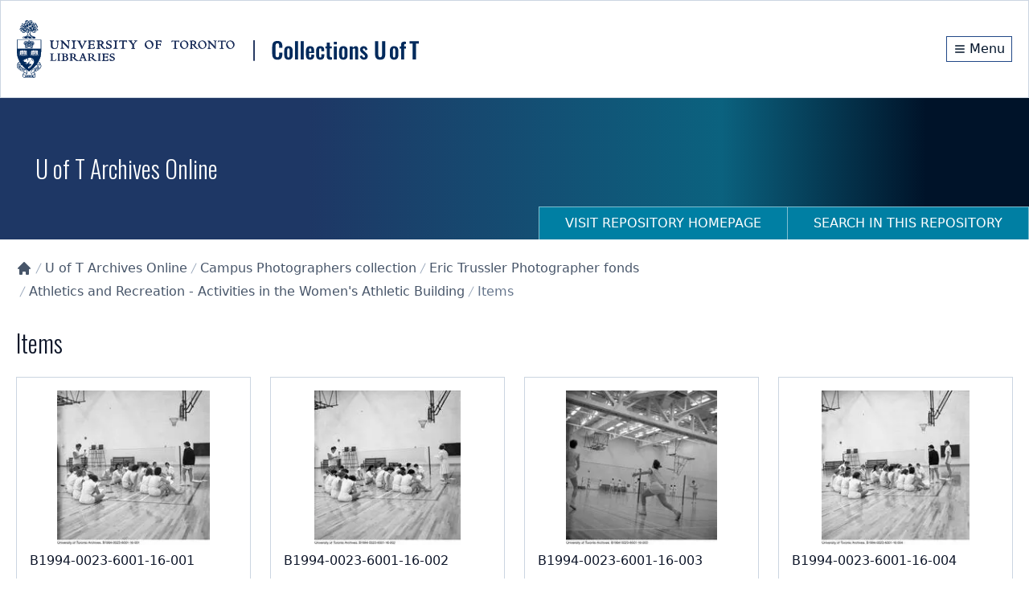

--- FILE ---
content_type: text/html; charset=utf-8
request_url: https://collections.library.utoronto.ca/view/utarmsCPC%3AB1994-0023-6001-16/items
body_size: 10831
content:
<!DOCTYPE html><html lang="en" class="scroll-smooth"><head><meta charSet="utf-8"/><meta name="viewport" content="width=device-width, initial-scale=1"/><link rel="preload" as="image" href="/logo.svg" fetchPriority="high"/><link rel="stylesheet" href="/_next/static/css/b88c4a344b63c5ab.css" data-precedence="next"/><link rel="preload" as="script" fetchPriority="low" href="/_next/static/chunks/webpack-3fd8b8c4cffb5a9c.js"/><script src="/_next/static/chunks/fd9d1056-78c4d26cb2ba87cc.js" async=""></script><script src="/_next/static/chunks/2117-5591c0a719f5f202.js" async=""></script><script src="/_next/static/chunks/main-app-31c7029f623b0a9f.js" async=""></script><script src="/_next/static/chunks/app/view/%5Bpid%5D/error-d7646633fafe2143.js" async=""></script><script src="/_next/static/chunks/0e762574-f560cd1813f99766.js" async=""></script><script src="/_next/static/chunks/66ec4792-6f1be6d8f71c9a2f.js" async=""></script><script src="/_next/static/chunks/ee560e2c-b1a79d1a609a5da8.js" async=""></script><script src="/_next/static/chunks/fca4dd8b-927e5ca738b2ef4b.js" async=""></script><script src="/_next/static/chunks/5e22fd23-a4fbf0f72aabb054.js" async=""></script><script src="/_next/static/chunks/7648-912df05ec44ad799.js" async=""></script><script src="/_next/static/chunks/8295-a66994a818b3c76f.js" async=""></script><script src="/_next/static/chunks/9126-afd08ac1b9d640f0.js" async=""></script><script src="/_next/static/chunks/8003-28594fbfb4489a54.js" async=""></script><script src="/_next/static/chunks/8662-33fc1b23067f4399.js" async=""></script><script src="/_next/static/chunks/app/layout-d71636679ab862cd.js" async=""></script><script src="/_next/static/chunks/app/error-01e1ca76d72d4ba6.js" async=""></script><script src="/_next/static/chunks/c16f53c3-a34253f95b4b9e4a.js" async=""></script><script src="/_next/static/chunks/3d47b92a-4a6cb3bc54bac42e.js" async=""></script><script src="/_next/static/chunks/329-bb7cc2b8ff7ed4c7.js" async=""></script><script src="/_next/static/chunks/3547-61e0cbf55f9d142f.js" async=""></script><script src="/_next/static/chunks/7224-45dc96dd99296463.js" async=""></script><script src="/_next/static/chunks/8916-276b7ce64ea544f3.js" async=""></script><script src="/_next/static/chunks/app/view/%5Bpid%5D/page-29588487a985941c.js" async=""></script><script src="/_next/static/chunks/app/loading-4642deded1fa9ea4.js" async=""></script><script src="/_next/static/chunks/app/view/%5Bpid%5D/items/page-205e982651274424.js" async=""></script><link rel="preload" href="https://www.googletagmanager.com/gtag/js?id=G-9LB3HETPJ4" as="script"/><title>Athletics and Recreation - Activities in the Women&#x27;s Athletic Building | Collections U of T</title><meta name="description" content="Interior views of the Women&#x27;s Athletic Building (Benson Building) featuring students practicing badminton, archery, gymnastics, golf, and rhythmic gymnastics."/><meta name="citation_type" content="Dataset"/><meta name="citation_title" content="Athletics and Recreation - Activities in the Women&#x27;s Athletic Building"/><meta name="citation_public_url" content="https://collections.library.utoronto.ca/view/utarmsCPC:B1994-0023-6001-16"/><meta name="citation_identifier" content="utarmsCPC:B1994-0023-6001-16"/><meta name="citation_technical_report_institution" content="Collections U of T"/><link rel="icon" href="/favicon.ico" type="image/x-icon" sizes="16x16"/><link rel="icon" href="/favicon.ico"/><meta name="next-size-adjust"/><script src="/_next/static/chunks/polyfills-42372ed130431b0a.js" noModule=""></script></head><body class="__variable_10f679 __variable_f493cb text-base"><a href="#maincontent" id="skip-nav" class="sr-only focus:not-sr-only">Skip to main content</a><div class="flex min-h-screen flex-col"><!--$--><div class="border-b-1 z-10 w-full border border-gray-300 bg-white shadow-sm"><div class="py-6"><div class="container mx-auto px-5 flex flex-col items-center justify-between md:flex-row"><div class="md:max-w-[80%]"><img alt="University of Toronto logo" fetchPriority="high" width="500" height="116" decoding="async" data-nimg="1" class="block cursor-pointer" style="color:transparent" src="/logo.svg"/></div><div class="flex flex-row items-center"><div class="flex h-8 items-center justify-center"><a class="m-0 flex h-full items-center justify-center border border-primary-800 px-2 py-1 text-primary-950 hover:bg-primary-950 hover:text-white" aria-label="Menu" href="#"><svg stroke="currentColor" fill="none" stroke-width="2" viewBox="0 0 24 24" aria-hidden="true" class="mr-1 h-4 w-4 flex-shrink-0" height="1em" width="1em" xmlns="http://www.w3.org/2000/svg"><path stroke-linecap="round" stroke-linejoin="round" d="M4 6h16M4 12h16M4 18h16"></path></svg><span class="hidden align-middle sm:inline">Menu</span></a></div></div></div></div></div><!--/$--><div class="min-h-20 flex-grow overflow-auto"><!--$--><!--$--><div class="flex h-44 w-full flex-col md:flex md:justify-between  "><div class="container mx-auto px-5 flex h-full flex-col px-0"><div class="flex h-[70vh] flex-col items-center justify-center"><span style="display:inherit"><span style="background-color:#94a3b8;width:4px;height:35px;margin:2px;border-radius:2px;display:inline-block;animation:react-spinners-ScaleLoader-scale 1s 0.1s infinite cubic-bezier(0.2, 0.68, 0.18, 1.08);animation-fill-mode:both"></span><span style="background-color:#94a3b8;width:4px;height:35px;margin:2px;border-radius:2px;display:inline-block;animation:react-spinners-ScaleLoader-scale 1s 0.2s infinite cubic-bezier(0.2, 0.68, 0.18, 1.08);animation-fill-mode:both"></span><span style="background-color:#94a3b8;width:4px;height:35px;margin:2px;border-radius:2px;display:inline-block;animation:react-spinners-ScaleLoader-scale 1s 0.30000000000000004s infinite cubic-bezier(0.2, 0.68, 0.18, 1.08);animation-fill-mode:both"></span><span style="background-color:#94a3b8;width:4px;height:35px;margin:2px;border-radius:2px;display:inline-block;animation:react-spinners-ScaleLoader-scale 1s 0.4s infinite cubic-bezier(0.2, 0.68, 0.18, 1.08);animation-fill-mode:both"></span><span style="background-color:#94a3b8;width:4px;height:35px;margin:2px;border-radius:2px;display:inline-block;animation:react-spinners-ScaleLoader-scale 1s 0.5s infinite cubic-bezier(0.2, 0.68, 0.18, 1.08);animation-fill-mode:both"></span></span></div></div></div><!--/$--><main id="maincontent" class="container mx-auto h-full px-5 pb-20 undefined"><!--$--><div class="text py-6 lg:flex lg:justify-between"><div class="items-centers flex-grow lg:flex lg:flex-row"><nav class="" aria-label="Breadcrumb"><ol role="list"><li class="inline-block"><a class="text-gray-600 hover:text-gray-900" href="/"><svg stroke="currentColor" fill="currentColor" stroke-width="0" viewBox="0 0 20 20" aria-hidden="true" class="h-5 w-5 flex-shrink-0" height="1em" width="1em" xmlns="http://www.w3.org/2000/svg"><path d="M10.707 2.293a1 1 0 00-1.414 0l-7 7a1 1 0 001.414 1.414L4 10.414V17a1 1 0 001 1h2a1 1 0 001-1v-2a1 1 0 011-1h2a1 1 0 011 1v2a1 1 0 001 1h2a1 1 0 001-1v-6.586l.293.293a1 1 0 001.414-1.414l-7-7z"></path></svg><span class="sr-only">Collections U of T Homepage</span></a></li><li class="inline-block"><div class="flex items-center"><svg class="h-5 w-4 flex-shrink-0 text-gray-400" fill="currentColor" viewBox="0 0 20 20" aria-hidden="true"><path d="M5.555 17.776l8-16 .894.448-8 16-.894-.448z"></path></svg><a href="/view/utarms:root" class="text-gray-600 hover:text-gray-900">U of T Archives Online</a></div></li><li class="inline-block"><div class="flex items-center"><svg class="h-5 w-4 flex-shrink-0 text-gray-400" fill="currentColor" viewBox="0 0 20 20" aria-hidden="true"><path d="M5.555 17.776l8-16 .894.448-8 16-.894-.448z"></path></svg><a href="/view/utarmsCPC:root" class="text-gray-600 hover:text-gray-900">Campus Photographers collection</a></div></li><li class="inline-block"><div class="flex items-center"><svg class="h-5 w-4 flex-shrink-0 text-gray-400" fill="currentColor" viewBox="0 0 20 20" aria-hidden="true"><path d="M5.555 17.776l8-16 .894.448-8 16-.894-.448z"></path></svg><a href="/view/utarmsCPC:trussler" class="text-gray-600 hover:text-gray-900">Eric Trussler Photographer fonds</a></div></li><li class="inline-block"><div class="flex items-center"><svg class="h-5 w-4 flex-shrink-0 text-gray-400" fill="currentColor" viewBox="0 0 20 20" aria-hidden="true"><path d="M5.555 17.776l8-16 .894.448-8 16-.894-.448z"></path></svg><a href="/view/utarmsCPC:B1994-0023-6001-16" class="text-gray-600 hover:text-gray-900">Athletics and Recreation - Activities in the Women&#x27;s Athletic Building</a></div></li><li class="inline-block"><div class="flex items-center"><svg class="h-5 w-4 flex-shrink-0 text-gray-400" fill="currentColor" viewBox="0 0 20 20" aria-hidden="true"><path d="M5.555 17.776l8-16 .894.448-8 16-.894-.448z"></path></svg><span class="text-gray-500">Items</span></div></li></ol></nav></div></div><!--/$--><h1>Items</h1><div class="3xl:grid-cols-5 mb-10 grid grid-cols-2 gap-6 md:grid-cols-4"><a class="hover:cursor-pointer hover:no-underline" href="/view/utarmsCPC:B1994-0023-6001-16-001"><div class="flex h-full flex-col border border-gray-300 p-4 hover:shadow-xl"><div class="flex-grow"><div class="margin-auto flex h-48 justify-center group-hover:opacity-75"><div class="flex h-48 w-full content-center justify-center overflow-hidden"><img alt="" loading="lazy" width="250" height="250" decoding="async" data-nimg="1" class="scale-100 transform object-scale-down transition duration-300 ease-in-out hover:scale-150" style="color:transparent" srcSet="/_next/image?url=https%3A%2F%2Fstatic.scholarsportal.info%2Fcollectionsuoft%2Fresources%2FutarmsCPC%3AB1994-0023-6001-16-001%2Ftn%2FTN.jpg&amp;w=256&amp;q=75 1x, /_next/image?url=https%3A%2F%2Fstatic.scholarsportal.info%2Fcollectionsuoft%2Fresources%2FutarmsCPC%3AB1994-0023-6001-16-001%2Ftn%2FTN.jpg&amp;w=640&amp;q=75 2x" src="/_next/image?url=https%3A%2F%2Fstatic.scholarsportal.info%2Fcollectionsuoft%2Fresources%2FutarmsCPC%3AB1994-0023-6001-16-001%2Ftn%2FTN.jpg&amp;w=640&amp;q=75"/></div></div><div class="relative mb-4 mt-2 flex-grow"><div class="line-clamp-3 text-left font-medium text-gray-900">B1994-0023-6001-16-001</div></div></div><div class="break-words text-sm text-gray-500" title="Digital Identifier: utarmsCPC:B1994-0023-6001-16-001">utarmsCPC:B1994-0023-6001-16-001</div></div></a><a class="hover:cursor-pointer hover:no-underline" href="/view/utarmsCPC:B1994-0023-6001-16-002"><div class="flex h-full flex-col border border-gray-300 p-4 hover:shadow-xl"><div class="flex-grow"><div class="margin-auto flex h-48 justify-center group-hover:opacity-75"><div class="flex h-48 w-full content-center justify-center overflow-hidden"><img alt="" loading="lazy" width="250" height="250" decoding="async" data-nimg="1" class="scale-100 transform object-scale-down transition duration-300 ease-in-out hover:scale-150" style="color:transparent" srcSet="/_next/image?url=https%3A%2F%2Fstatic.scholarsportal.info%2Fcollectionsuoft%2Fresources%2FutarmsCPC%3AB1994-0023-6001-16-002%2Ftn%2FTN.jpg&amp;w=256&amp;q=75 1x, /_next/image?url=https%3A%2F%2Fstatic.scholarsportal.info%2Fcollectionsuoft%2Fresources%2FutarmsCPC%3AB1994-0023-6001-16-002%2Ftn%2FTN.jpg&amp;w=640&amp;q=75 2x" src="/_next/image?url=https%3A%2F%2Fstatic.scholarsportal.info%2Fcollectionsuoft%2Fresources%2FutarmsCPC%3AB1994-0023-6001-16-002%2Ftn%2FTN.jpg&amp;w=640&amp;q=75"/></div></div><div class="relative mb-4 mt-2 flex-grow"><div class="line-clamp-3 text-left font-medium text-gray-900">B1994-0023-6001-16-002</div></div></div><div class="break-words text-sm text-gray-500" title="Digital Identifier: utarmsCPC:B1994-0023-6001-16-002">utarmsCPC:B1994-0023-6001-16-002</div></div></a><a class="hover:cursor-pointer hover:no-underline" href="/view/utarmsCPC:B1994-0023-6001-16-003"><div class="flex h-full flex-col border border-gray-300 p-4 hover:shadow-xl"><div class="flex-grow"><div class="margin-auto flex h-48 justify-center group-hover:opacity-75"><div class="flex h-48 w-full content-center justify-center overflow-hidden"><img alt="" loading="lazy" width="250" height="250" decoding="async" data-nimg="1" class="scale-100 transform object-scale-down transition duration-300 ease-in-out hover:scale-150" style="color:transparent" srcSet="/_next/image?url=https%3A%2F%2Fstatic.scholarsportal.info%2Fcollectionsuoft%2Fresources%2FutarmsCPC%3AB1994-0023-6001-16-003%2Ftn%2FTN.jpg&amp;w=256&amp;q=75 1x, /_next/image?url=https%3A%2F%2Fstatic.scholarsportal.info%2Fcollectionsuoft%2Fresources%2FutarmsCPC%3AB1994-0023-6001-16-003%2Ftn%2FTN.jpg&amp;w=640&amp;q=75 2x" src="/_next/image?url=https%3A%2F%2Fstatic.scholarsportal.info%2Fcollectionsuoft%2Fresources%2FutarmsCPC%3AB1994-0023-6001-16-003%2Ftn%2FTN.jpg&amp;w=640&amp;q=75"/></div></div><div class="relative mb-4 mt-2 flex-grow"><div class="line-clamp-3 text-left font-medium text-gray-900">B1994-0023-6001-16-003</div></div></div><div class="break-words text-sm text-gray-500" title="Digital Identifier: utarmsCPC:B1994-0023-6001-16-003">utarmsCPC:B1994-0023-6001-16-003</div></div></a><a class="hover:cursor-pointer hover:no-underline" href="/view/utarmsCPC:B1994-0023-6001-16-004"><div class="flex h-full flex-col border border-gray-300 p-4 hover:shadow-xl"><div class="flex-grow"><div class="margin-auto flex h-48 justify-center group-hover:opacity-75"><div class="flex h-48 w-full content-center justify-center overflow-hidden"><img alt="" loading="lazy" width="250" height="250" decoding="async" data-nimg="1" class="scale-100 transform object-scale-down transition duration-300 ease-in-out hover:scale-150" style="color:transparent" srcSet="/_next/image?url=https%3A%2F%2Fstatic.scholarsportal.info%2Fcollectionsuoft%2Fresources%2FutarmsCPC%3AB1994-0023-6001-16-004%2Ftn%2FTN.jpg&amp;w=256&amp;q=75 1x, /_next/image?url=https%3A%2F%2Fstatic.scholarsportal.info%2Fcollectionsuoft%2Fresources%2FutarmsCPC%3AB1994-0023-6001-16-004%2Ftn%2FTN.jpg&amp;w=640&amp;q=75 2x" src="/_next/image?url=https%3A%2F%2Fstatic.scholarsportal.info%2Fcollectionsuoft%2Fresources%2FutarmsCPC%3AB1994-0023-6001-16-004%2Ftn%2FTN.jpg&amp;w=640&amp;q=75"/></div></div><div class="relative mb-4 mt-2 flex-grow"><div class="line-clamp-3 text-left font-medium text-gray-900">B1994-0023-6001-16-004</div></div></div><div class="break-words text-sm text-gray-500" title="Digital Identifier: utarmsCPC:B1994-0023-6001-16-004">utarmsCPC:B1994-0023-6001-16-004</div></div></a><a class="hover:cursor-pointer hover:no-underline" href="/view/utarmsCPC:B1994-0023-6001-16-005"><div class="flex h-full flex-col border border-gray-300 p-4 hover:shadow-xl"><div class="flex-grow"><div class="margin-auto flex h-48 justify-center group-hover:opacity-75"><div class="flex h-48 w-full content-center justify-center overflow-hidden"><img alt="" loading="lazy" width="250" height="250" decoding="async" data-nimg="1" class="scale-100 transform object-scale-down transition duration-300 ease-in-out hover:scale-150" style="color:transparent" srcSet="/_next/image?url=https%3A%2F%2Fstatic.scholarsportal.info%2Fcollectionsuoft%2Fresources%2FutarmsCPC%3AB1994-0023-6001-16-005%2Ftn%2FTN.jpg&amp;w=256&amp;q=75 1x, /_next/image?url=https%3A%2F%2Fstatic.scholarsportal.info%2Fcollectionsuoft%2Fresources%2FutarmsCPC%3AB1994-0023-6001-16-005%2Ftn%2FTN.jpg&amp;w=640&amp;q=75 2x" src="/_next/image?url=https%3A%2F%2Fstatic.scholarsportal.info%2Fcollectionsuoft%2Fresources%2FutarmsCPC%3AB1994-0023-6001-16-005%2Ftn%2FTN.jpg&amp;w=640&amp;q=75"/></div></div><div class="relative mb-4 mt-2 flex-grow"><div class="line-clamp-3 text-left font-medium text-gray-900">B1994-0023-6001-16-005</div></div></div><div class="break-words text-sm text-gray-500" title="Digital Identifier: utarmsCPC:B1994-0023-6001-16-005">utarmsCPC:B1994-0023-6001-16-005</div></div></a><a class="hover:cursor-pointer hover:no-underline" href="/view/utarmsCPC:B1994-0023-6001-16-006"><div class="flex h-full flex-col border border-gray-300 p-4 hover:shadow-xl"><div class="flex-grow"><div class="margin-auto flex h-48 justify-center group-hover:opacity-75"><div class="flex h-48 w-full content-center justify-center overflow-hidden"><img alt="" loading="lazy" width="250" height="250" decoding="async" data-nimg="1" class="scale-100 transform object-scale-down transition duration-300 ease-in-out hover:scale-150" style="color:transparent" srcSet="/_next/image?url=https%3A%2F%2Fstatic.scholarsportal.info%2Fcollectionsuoft%2Fresources%2FutarmsCPC%3AB1994-0023-6001-16-006%2Ftn%2FTN.jpg&amp;w=256&amp;q=75 1x, /_next/image?url=https%3A%2F%2Fstatic.scholarsportal.info%2Fcollectionsuoft%2Fresources%2FutarmsCPC%3AB1994-0023-6001-16-006%2Ftn%2FTN.jpg&amp;w=640&amp;q=75 2x" src="/_next/image?url=https%3A%2F%2Fstatic.scholarsportal.info%2Fcollectionsuoft%2Fresources%2FutarmsCPC%3AB1994-0023-6001-16-006%2Ftn%2FTN.jpg&amp;w=640&amp;q=75"/></div></div><div class="relative mb-4 mt-2 flex-grow"><div class="line-clamp-3 text-left font-medium text-gray-900">B1994-0023-6001-16-006</div></div></div><div class="break-words text-sm text-gray-500" title="Digital Identifier: utarmsCPC:B1994-0023-6001-16-006">utarmsCPC:B1994-0023-6001-16-006</div></div></a><a class="hover:cursor-pointer hover:no-underline" href="/view/utarmsCPC:B1994-0023-6001-16-007"><div class="flex h-full flex-col border border-gray-300 p-4 hover:shadow-xl"><div class="flex-grow"><div class="margin-auto flex h-48 justify-center group-hover:opacity-75"><div class="flex h-48 w-full content-center justify-center overflow-hidden"><img alt="" loading="lazy" width="250" height="250" decoding="async" data-nimg="1" class="scale-100 transform object-scale-down transition duration-300 ease-in-out hover:scale-150" style="color:transparent" srcSet="/_next/image?url=https%3A%2F%2Fstatic.scholarsportal.info%2Fcollectionsuoft%2Fresources%2FutarmsCPC%3AB1994-0023-6001-16-007%2Ftn%2FTN.jpg&amp;w=256&amp;q=75 1x, /_next/image?url=https%3A%2F%2Fstatic.scholarsportal.info%2Fcollectionsuoft%2Fresources%2FutarmsCPC%3AB1994-0023-6001-16-007%2Ftn%2FTN.jpg&amp;w=640&amp;q=75 2x" src="/_next/image?url=https%3A%2F%2Fstatic.scholarsportal.info%2Fcollectionsuoft%2Fresources%2FutarmsCPC%3AB1994-0023-6001-16-007%2Ftn%2FTN.jpg&amp;w=640&amp;q=75"/></div></div><div class="relative mb-4 mt-2 flex-grow"><div class="line-clamp-3 text-left font-medium text-gray-900">B1994-0023-6001-16-007</div></div></div><div class="break-words text-sm text-gray-500" title="Digital Identifier: utarmsCPC:B1994-0023-6001-16-007">utarmsCPC:B1994-0023-6001-16-007</div></div></a><a class="hover:cursor-pointer hover:no-underline" href="/view/utarmsCPC:B1994-0023-6001-16-008"><div class="flex h-full flex-col border border-gray-300 p-4 hover:shadow-xl"><div class="flex-grow"><div class="margin-auto flex h-48 justify-center group-hover:opacity-75"><div class="flex h-48 w-full content-center justify-center overflow-hidden"><img alt="" loading="lazy" width="250" height="250" decoding="async" data-nimg="1" class="scale-100 transform object-scale-down transition duration-300 ease-in-out hover:scale-150" style="color:transparent" srcSet="/_next/image?url=https%3A%2F%2Fstatic.scholarsportal.info%2Fcollectionsuoft%2Fresources%2FutarmsCPC%3AB1994-0023-6001-16-008%2Ftn%2FTN.jpg&amp;w=256&amp;q=75 1x, /_next/image?url=https%3A%2F%2Fstatic.scholarsportal.info%2Fcollectionsuoft%2Fresources%2FutarmsCPC%3AB1994-0023-6001-16-008%2Ftn%2FTN.jpg&amp;w=640&amp;q=75 2x" src="/_next/image?url=https%3A%2F%2Fstatic.scholarsportal.info%2Fcollectionsuoft%2Fresources%2FutarmsCPC%3AB1994-0023-6001-16-008%2Ftn%2FTN.jpg&amp;w=640&amp;q=75"/></div></div><div class="relative mb-4 mt-2 flex-grow"><div class="line-clamp-3 text-left font-medium text-gray-900">B1994-0023-6001-16-008</div></div></div><div class="break-words text-sm text-gray-500" title="Digital Identifier: utarmsCPC:B1994-0023-6001-16-008">utarmsCPC:B1994-0023-6001-16-008</div></div></a><a class="hover:cursor-pointer hover:no-underline" href="/view/utarmsCPC:B1994-0023-6001-16-009"><div class="flex h-full flex-col border border-gray-300 p-4 hover:shadow-xl"><div class="flex-grow"><div class="margin-auto flex h-48 justify-center group-hover:opacity-75"><div class="flex h-48 w-full content-center justify-center overflow-hidden"><img alt="" loading="lazy" width="250" height="250" decoding="async" data-nimg="1" class="scale-100 transform object-scale-down transition duration-300 ease-in-out hover:scale-150" style="color:transparent" srcSet="/_next/image?url=https%3A%2F%2Fstatic.scholarsportal.info%2Fcollectionsuoft%2Fresources%2FutarmsCPC%3AB1994-0023-6001-16-009%2Ftn%2FTN.jpg&amp;w=256&amp;q=75 1x, /_next/image?url=https%3A%2F%2Fstatic.scholarsportal.info%2Fcollectionsuoft%2Fresources%2FutarmsCPC%3AB1994-0023-6001-16-009%2Ftn%2FTN.jpg&amp;w=640&amp;q=75 2x" src="/_next/image?url=https%3A%2F%2Fstatic.scholarsportal.info%2Fcollectionsuoft%2Fresources%2FutarmsCPC%3AB1994-0023-6001-16-009%2Ftn%2FTN.jpg&amp;w=640&amp;q=75"/></div></div><div class="relative mb-4 mt-2 flex-grow"><div class="line-clamp-3 text-left font-medium text-gray-900">B1994-0023-6001-16-009</div></div></div><div class="break-words text-sm text-gray-500" title="Digital Identifier: utarmsCPC:B1994-0023-6001-16-009">utarmsCPC:B1994-0023-6001-16-009</div></div></a><a class="hover:cursor-pointer hover:no-underline" href="/view/utarmsCPC:B1994-0023-6001-16-010"><div class="flex h-full flex-col border border-gray-300 p-4 hover:shadow-xl"><div class="flex-grow"><div class="margin-auto flex h-48 justify-center group-hover:opacity-75"><div class="flex h-48 w-full content-center justify-center overflow-hidden"><img alt="" loading="lazy" width="250" height="250" decoding="async" data-nimg="1" class="scale-100 transform object-scale-down transition duration-300 ease-in-out hover:scale-150" style="color:transparent" srcSet="/_next/image?url=https%3A%2F%2Fstatic.scholarsportal.info%2Fcollectionsuoft%2Fresources%2FutarmsCPC%3AB1994-0023-6001-16-010%2Ftn%2FTN.jpg&amp;w=256&amp;q=75 1x, /_next/image?url=https%3A%2F%2Fstatic.scholarsportal.info%2Fcollectionsuoft%2Fresources%2FutarmsCPC%3AB1994-0023-6001-16-010%2Ftn%2FTN.jpg&amp;w=640&amp;q=75 2x" src="/_next/image?url=https%3A%2F%2Fstatic.scholarsportal.info%2Fcollectionsuoft%2Fresources%2FutarmsCPC%3AB1994-0023-6001-16-010%2Ftn%2FTN.jpg&amp;w=640&amp;q=75"/></div></div><div class="relative mb-4 mt-2 flex-grow"><div class="line-clamp-3 text-left font-medium text-gray-900">B1994-0023-6001-16-010</div></div></div><div class="break-words text-sm text-gray-500" title="Digital Identifier: utarmsCPC:B1994-0023-6001-16-010">utarmsCPC:B1994-0023-6001-16-010</div></div></a><a class="hover:cursor-pointer hover:no-underline" href="/view/utarmsCPC:B1994-0023-6001-16-011"><div class="flex h-full flex-col border border-gray-300 p-4 hover:shadow-xl"><div class="flex-grow"><div class="margin-auto flex h-48 justify-center group-hover:opacity-75"><div class="flex h-48 w-full content-center justify-center overflow-hidden"><img alt="" loading="lazy" width="250" height="250" decoding="async" data-nimg="1" class="scale-100 transform object-scale-down transition duration-300 ease-in-out hover:scale-150" style="color:transparent" srcSet="/_next/image?url=https%3A%2F%2Fstatic.scholarsportal.info%2Fcollectionsuoft%2Fresources%2FutarmsCPC%3AB1994-0023-6001-16-011%2Ftn%2FTN.jpg&amp;w=256&amp;q=75 1x, /_next/image?url=https%3A%2F%2Fstatic.scholarsportal.info%2Fcollectionsuoft%2Fresources%2FutarmsCPC%3AB1994-0023-6001-16-011%2Ftn%2FTN.jpg&amp;w=640&amp;q=75 2x" src="/_next/image?url=https%3A%2F%2Fstatic.scholarsportal.info%2Fcollectionsuoft%2Fresources%2FutarmsCPC%3AB1994-0023-6001-16-011%2Ftn%2FTN.jpg&amp;w=640&amp;q=75"/></div></div><div class="relative mb-4 mt-2 flex-grow"><div class="line-clamp-3 text-left font-medium text-gray-900">B1994-0023-6001-16-011</div></div></div><div class="break-words text-sm text-gray-500" title="Digital Identifier: utarmsCPC:B1994-0023-6001-16-011">utarmsCPC:B1994-0023-6001-16-011</div></div></a><a class="hover:cursor-pointer hover:no-underline" href="/view/utarmsCPC:B1994-0023-6001-16-012"><div class="flex h-full flex-col border border-gray-300 p-4 hover:shadow-xl"><div class="flex-grow"><div class="margin-auto flex h-48 justify-center group-hover:opacity-75"><div class="flex h-48 w-full content-center justify-center overflow-hidden"><img alt="" loading="lazy" width="250" height="250" decoding="async" data-nimg="1" class="scale-100 transform object-scale-down transition duration-300 ease-in-out hover:scale-150" style="color:transparent" srcSet="/_next/image?url=https%3A%2F%2Fstatic.scholarsportal.info%2Fcollectionsuoft%2Fresources%2FutarmsCPC%3AB1994-0023-6001-16-012%2Ftn%2FTN.jpg&amp;w=256&amp;q=75 1x, /_next/image?url=https%3A%2F%2Fstatic.scholarsportal.info%2Fcollectionsuoft%2Fresources%2FutarmsCPC%3AB1994-0023-6001-16-012%2Ftn%2FTN.jpg&amp;w=640&amp;q=75 2x" src="/_next/image?url=https%3A%2F%2Fstatic.scholarsportal.info%2Fcollectionsuoft%2Fresources%2FutarmsCPC%3AB1994-0023-6001-16-012%2Ftn%2FTN.jpg&amp;w=640&amp;q=75"/></div></div><div class="relative mb-4 mt-2 flex-grow"><div class="line-clamp-3 text-left font-medium text-gray-900">B1994-0023-6001-16-012</div></div></div><div class="break-words text-sm text-gray-500" title="Digital Identifier: utarmsCPC:B1994-0023-6001-16-012">utarmsCPC:B1994-0023-6001-16-012</div></div></a><a class="hover:cursor-pointer hover:no-underline" href="/view/utarmsCPC:B1994-0023-6001-16-013"><div class="flex h-full flex-col border border-gray-300 p-4 hover:shadow-xl"><div class="flex-grow"><div class="margin-auto flex h-48 justify-center group-hover:opacity-75"><div class="flex h-48 w-full content-center justify-center overflow-hidden"><img alt="" loading="lazy" width="250" height="250" decoding="async" data-nimg="1" class="scale-100 transform object-scale-down transition duration-300 ease-in-out hover:scale-150" style="color:transparent" srcSet="/_next/image?url=https%3A%2F%2Fstatic.scholarsportal.info%2Fcollectionsuoft%2Fresources%2FutarmsCPC%3AB1994-0023-6001-16-013%2Ftn%2FTN.jpg&amp;w=256&amp;q=75 1x, /_next/image?url=https%3A%2F%2Fstatic.scholarsportal.info%2Fcollectionsuoft%2Fresources%2FutarmsCPC%3AB1994-0023-6001-16-013%2Ftn%2FTN.jpg&amp;w=640&amp;q=75 2x" src="/_next/image?url=https%3A%2F%2Fstatic.scholarsportal.info%2Fcollectionsuoft%2Fresources%2FutarmsCPC%3AB1994-0023-6001-16-013%2Ftn%2FTN.jpg&amp;w=640&amp;q=75"/></div></div><div class="relative mb-4 mt-2 flex-grow"><div class="line-clamp-3 text-left font-medium text-gray-900">B1994-0023-6001-16-013</div></div></div><div class="break-words text-sm text-gray-500" title="Digital Identifier: utarmsCPC:B1994-0023-6001-16-013">utarmsCPC:B1994-0023-6001-16-013</div></div></a><a class="hover:cursor-pointer hover:no-underline" href="/view/utarmsCPC:B1994-0023-6001-16-014"><div class="flex h-full flex-col border border-gray-300 p-4 hover:shadow-xl"><div class="flex-grow"><div class="margin-auto flex h-48 justify-center group-hover:opacity-75"><div class="flex h-48 w-full content-center justify-center overflow-hidden"><img alt="" loading="lazy" width="250" height="250" decoding="async" data-nimg="1" class="scale-100 transform object-scale-down transition duration-300 ease-in-out hover:scale-150" style="color:transparent" srcSet="/_next/image?url=https%3A%2F%2Fstatic.scholarsportal.info%2Fcollectionsuoft%2Fresources%2FutarmsCPC%3AB1994-0023-6001-16-014%2Ftn%2FTN.jpg&amp;w=256&amp;q=75 1x, /_next/image?url=https%3A%2F%2Fstatic.scholarsportal.info%2Fcollectionsuoft%2Fresources%2FutarmsCPC%3AB1994-0023-6001-16-014%2Ftn%2FTN.jpg&amp;w=640&amp;q=75 2x" src="/_next/image?url=https%3A%2F%2Fstatic.scholarsportal.info%2Fcollectionsuoft%2Fresources%2FutarmsCPC%3AB1994-0023-6001-16-014%2Ftn%2FTN.jpg&amp;w=640&amp;q=75"/></div></div><div class="relative mb-4 mt-2 flex-grow"><div class="line-clamp-3 text-left font-medium text-gray-900">B1994-0023-6001-16-014</div></div></div><div class="break-words text-sm text-gray-500" title="Digital Identifier: utarmsCPC:B1994-0023-6001-16-014">utarmsCPC:B1994-0023-6001-16-014</div></div></a><a class="hover:cursor-pointer hover:no-underline" href="/view/utarmsCPC:B1994-0023-6001-16-015"><div class="flex h-full flex-col border border-gray-300 p-4 hover:shadow-xl"><div class="flex-grow"><div class="margin-auto flex h-48 justify-center group-hover:opacity-75"><div class="flex h-48 w-full content-center justify-center overflow-hidden"><img alt="" loading="lazy" width="250" height="250" decoding="async" data-nimg="1" class="scale-100 transform object-scale-down transition duration-300 ease-in-out hover:scale-150" style="color:transparent" srcSet="/_next/image?url=https%3A%2F%2Fstatic.scholarsportal.info%2Fcollectionsuoft%2Fresources%2FutarmsCPC%3AB1994-0023-6001-16-015%2Ftn%2FTN.jpg&amp;w=256&amp;q=75 1x, /_next/image?url=https%3A%2F%2Fstatic.scholarsportal.info%2Fcollectionsuoft%2Fresources%2FutarmsCPC%3AB1994-0023-6001-16-015%2Ftn%2FTN.jpg&amp;w=640&amp;q=75 2x" src="/_next/image?url=https%3A%2F%2Fstatic.scholarsportal.info%2Fcollectionsuoft%2Fresources%2FutarmsCPC%3AB1994-0023-6001-16-015%2Ftn%2FTN.jpg&amp;w=640&amp;q=75"/></div></div><div class="relative mb-4 mt-2 flex-grow"><div class="line-clamp-3 text-left font-medium text-gray-900">B1994-0023-6001-16-015</div></div></div><div class="break-words text-sm text-gray-500" title="Digital Identifier: utarmsCPC:B1994-0023-6001-16-015">utarmsCPC:B1994-0023-6001-16-015</div></div></a><a class="hover:cursor-pointer hover:no-underline" href="/view/utarmsCPC:B1994-0023-6001-16-016"><div class="flex h-full flex-col border border-gray-300 p-4 hover:shadow-xl"><div class="flex-grow"><div class="margin-auto flex h-48 justify-center group-hover:opacity-75"><div class="flex h-48 w-full content-center justify-center overflow-hidden"><img alt="" loading="lazy" width="250" height="250" decoding="async" data-nimg="1" class="scale-100 transform object-scale-down transition duration-300 ease-in-out hover:scale-150" style="color:transparent" srcSet="/_next/image?url=https%3A%2F%2Fstatic.scholarsportal.info%2Fcollectionsuoft%2Fresources%2FutarmsCPC%3AB1994-0023-6001-16-016%2Ftn%2FTN.jpg&amp;w=256&amp;q=75 1x, /_next/image?url=https%3A%2F%2Fstatic.scholarsportal.info%2Fcollectionsuoft%2Fresources%2FutarmsCPC%3AB1994-0023-6001-16-016%2Ftn%2FTN.jpg&amp;w=640&amp;q=75 2x" src="/_next/image?url=https%3A%2F%2Fstatic.scholarsportal.info%2Fcollectionsuoft%2Fresources%2FutarmsCPC%3AB1994-0023-6001-16-016%2Ftn%2FTN.jpg&amp;w=640&amp;q=75"/></div></div><div class="relative mb-4 mt-2 flex-grow"><div class="line-clamp-3 text-left font-medium text-gray-900">B1994-0023-6001-16-016</div></div></div><div class="break-words text-sm text-gray-500" title="Digital Identifier: utarmsCPC:B1994-0023-6001-16-016">utarmsCPC:B1994-0023-6001-16-016</div></div></a><a class="hover:cursor-pointer hover:no-underline" href="/view/utarmsCPC:B1994-0023-6001-16-017"><div class="flex h-full flex-col border border-gray-300 p-4 hover:shadow-xl"><div class="flex-grow"><div class="margin-auto flex h-48 justify-center group-hover:opacity-75"><div class="flex h-48 w-full content-center justify-center overflow-hidden"><img alt="" loading="lazy" width="250" height="250" decoding="async" data-nimg="1" class="scale-100 transform object-scale-down transition duration-300 ease-in-out hover:scale-150" style="color:transparent" srcSet="/_next/image?url=https%3A%2F%2Fstatic.scholarsportal.info%2Fcollectionsuoft%2Fresources%2FutarmsCPC%3AB1994-0023-6001-16-017%2Ftn%2FTN.jpg&amp;w=256&amp;q=75 1x, /_next/image?url=https%3A%2F%2Fstatic.scholarsportal.info%2Fcollectionsuoft%2Fresources%2FutarmsCPC%3AB1994-0023-6001-16-017%2Ftn%2FTN.jpg&amp;w=640&amp;q=75 2x" src="/_next/image?url=https%3A%2F%2Fstatic.scholarsportal.info%2Fcollectionsuoft%2Fresources%2FutarmsCPC%3AB1994-0023-6001-16-017%2Ftn%2FTN.jpg&amp;w=640&amp;q=75"/></div></div><div class="relative mb-4 mt-2 flex-grow"><div class="line-clamp-3 text-left font-medium text-gray-900">B1994-0023-6001-16-017</div></div></div><div class="break-words text-sm text-gray-500" title="Digital Identifier: utarmsCPC:B1994-0023-6001-16-017">utarmsCPC:B1994-0023-6001-16-017</div></div></a><a class="hover:cursor-pointer hover:no-underline" href="/view/utarmsCPC:B1994-0023-6001-16-018"><div class="flex h-full flex-col border border-gray-300 p-4 hover:shadow-xl"><div class="flex-grow"><div class="margin-auto flex h-48 justify-center group-hover:opacity-75"><div class="flex h-48 w-full content-center justify-center overflow-hidden"><img alt="" loading="lazy" width="250" height="250" decoding="async" data-nimg="1" class="scale-100 transform object-scale-down transition duration-300 ease-in-out hover:scale-150" style="color:transparent" srcSet="/_next/image?url=https%3A%2F%2Fstatic.scholarsportal.info%2Fcollectionsuoft%2Fresources%2FutarmsCPC%3AB1994-0023-6001-16-018%2Ftn%2FTN.jpg&amp;w=256&amp;q=75 1x, /_next/image?url=https%3A%2F%2Fstatic.scholarsportal.info%2Fcollectionsuoft%2Fresources%2FutarmsCPC%3AB1994-0023-6001-16-018%2Ftn%2FTN.jpg&amp;w=640&amp;q=75 2x" src="/_next/image?url=https%3A%2F%2Fstatic.scholarsportal.info%2Fcollectionsuoft%2Fresources%2FutarmsCPC%3AB1994-0023-6001-16-018%2Ftn%2FTN.jpg&amp;w=640&amp;q=75"/></div></div><div class="relative mb-4 mt-2 flex-grow"><div class="line-clamp-3 text-left font-medium text-gray-900">B1994-0023-6001-16-018</div></div></div><div class="break-words text-sm text-gray-500" title="Digital Identifier: utarmsCPC:B1994-0023-6001-16-018">utarmsCPC:B1994-0023-6001-16-018</div></div></a><a class="hover:cursor-pointer hover:no-underline" href="/view/utarmsCPC:B1994-0023-6001-16-019"><div class="flex h-full flex-col border border-gray-300 p-4 hover:shadow-xl"><div class="flex-grow"><div class="margin-auto flex h-48 justify-center group-hover:opacity-75"><div class="flex h-48 w-full content-center justify-center overflow-hidden"><img alt="" loading="lazy" width="250" height="250" decoding="async" data-nimg="1" class="scale-100 transform object-scale-down transition duration-300 ease-in-out hover:scale-150" style="color:transparent" srcSet="/_next/image?url=https%3A%2F%2Fstatic.scholarsportal.info%2Fcollectionsuoft%2Fresources%2FutarmsCPC%3AB1994-0023-6001-16-019%2Ftn%2FTN.jpg&amp;w=256&amp;q=75 1x, /_next/image?url=https%3A%2F%2Fstatic.scholarsportal.info%2Fcollectionsuoft%2Fresources%2FutarmsCPC%3AB1994-0023-6001-16-019%2Ftn%2FTN.jpg&amp;w=640&amp;q=75 2x" src="/_next/image?url=https%3A%2F%2Fstatic.scholarsportal.info%2Fcollectionsuoft%2Fresources%2FutarmsCPC%3AB1994-0023-6001-16-019%2Ftn%2FTN.jpg&amp;w=640&amp;q=75"/></div></div><div class="relative mb-4 mt-2 flex-grow"><div class="line-clamp-3 text-left font-medium text-gray-900">B1994-0023-6001-16-019</div></div></div><div class="break-words text-sm text-gray-500" title="Digital Identifier: utarmsCPC:B1994-0023-6001-16-019">utarmsCPC:B1994-0023-6001-16-019</div></div></a><a class="hover:cursor-pointer hover:no-underline" href="/view/utarmsCPC:B1994-0023-6001-16-020"><div class="flex h-full flex-col border border-gray-300 p-4 hover:shadow-xl"><div class="flex-grow"><div class="margin-auto flex h-48 justify-center group-hover:opacity-75"><div class="flex h-48 w-full content-center justify-center overflow-hidden"><img alt="" loading="lazy" width="250" height="250" decoding="async" data-nimg="1" class="scale-100 transform object-scale-down transition duration-300 ease-in-out hover:scale-150" style="color:transparent" srcSet="/_next/image?url=https%3A%2F%2Fstatic.scholarsportal.info%2Fcollectionsuoft%2Fresources%2FutarmsCPC%3AB1994-0023-6001-16-020%2Ftn%2FTN.jpg&amp;w=256&amp;q=75 1x, /_next/image?url=https%3A%2F%2Fstatic.scholarsportal.info%2Fcollectionsuoft%2Fresources%2FutarmsCPC%3AB1994-0023-6001-16-020%2Ftn%2FTN.jpg&amp;w=640&amp;q=75 2x" src="/_next/image?url=https%3A%2F%2Fstatic.scholarsportal.info%2Fcollectionsuoft%2Fresources%2FutarmsCPC%3AB1994-0023-6001-16-020%2Ftn%2FTN.jpg&amp;w=640&amp;q=75"/></div></div><div class="relative mb-4 mt-2 flex-grow"><div class="line-clamp-3 text-left font-medium text-gray-900">B1994-0023-6001-16-020</div></div></div><div class="break-words text-sm text-gray-500" title="Digital Identifier: utarmsCPC:B1994-0023-6001-16-020">utarmsCPC:B1994-0023-6001-16-020</div></div></a><a class="hover:cursor-pointer hover:no-underline" href="/view/utarmsCPC:B1994-0023-6001-16-021"><div class="flex h-full flex-col border border-gray-300 p-4 hover:shadow-xl"><div class="flex-grow"><div class="margin-auto flex h-48 justify-center group-hover:opacity-75"><div class="flex h-48 w-full content-center justify-center overflow-hidden"><img alt="" loading="lazy" width="250" height="250" decoding="async" data-nimg="1" class="scale-100 transform object-scale-down transition duration-300 ease-in-out hover:scale-150" style="color:transparent" srcSet="/_next/image?url=https%3A%2F%2Fstatic.scholarsportal.info%2Fcollectionsuoft%2Fresources%2FutarmsCPC%3AB1994-0023-6001-16-021%2Ftn%2FTN.jpg&amp;w=256&amp;q=75 1x, /_next/image?url=https%3A%2F%2Fstatic.scholarsportal.info%2Fcollectionsuoft%2Fresources%2FutarmsCPC%3AB1994-0023-6001-16-021%2Ftn%2FTN.jpg&amp;w=640&amp;q=75 2x" src="/_next/image?url=https%3A%2F%2Fstatic.scholarsportal.info%2Fcollectionsuoft%2Fresources%2FutarmsCPC%3AB1994-0023-6001-16-021%2Ftn%2FTN.jpg&amp;w=640&amp;q=75"/></div></div><div class="relative mb-4 mt-2 flex-grow"><div class="line-clamp-3 text-left font-medium text-gray-900">B1994-0023-6001-16-021</div></div></div><div class="break-words text-sm text-gray-500" title="Digital Identifier: utarmsCPC:B1994-0023-6001-16-021">utarmsCPC:B1994-0023-6001-16-021</div></div></a><a class="hover:cursor-pointer hover:no-underline" href="/view/utarmsCPC:B1994-0023-6001-16-022"><div class="flex h-full flex-col border border-gray-300 p-4 hover:shadow-xl"><div class="flex-grow"><div class="margin-auto flex h-48 justify-center group-hover:opacity-75"><div class="flex h-48 w-full content-center justify-center overflow-hidden"><img alt="" loading="lazy" width="250" height="250" decoding="async" data-nimg="1" class="scale-100 transform object-scale-down transition duration-300 ease-in-out hover:scale-150" style="color:transparent" srcSet="/_next/image?url=https%3A%2F%2Fstatic.scholarsportal.info%2Fcollectionsuoft%2Fresources%2FutarmsCPC%3AB1994-0023-6001-16-022%2Ftn%2FTN.jpg&amp;w=256&amp;q=75 1x, /_next/image?url=https%3A%2F%2Fstatic.scholarsportal.info%2Fcollectionsuoft%2Fresources%2FutarmsCPC%3AB1994-0023-6001-16-022%2Ftn%2FTN.jpg&amp;w=640&amp;q=75 2x" src="/_next/image?url=https%3A%2F%2Fstatic.scholarsportal.info%2Fcollectionsuoft%2Fresources%2FutarmsCPC%3AB1994-0023-6001-16-022%2Ftn%2FTN.jpg&amp;w=640&amp;q=75"/></div></div><div class="relative mb-4 mt-2 flex-grow"><div class="line-clamp-3 text-left font-medium text-gray-900">B1994-0023-6001-16-022</div></div></div><div class="break-words text-sm text-gray-500" title="Digital Identifier: utarmsCPC:B1994-0023-6001-16-022">utarmsCPC:B1994-0023-6001-16-022</div></div></a><a class="hover:cursor-pointer hover:no-underline" href="/view/utarmsCPC:B1994-0023-6001-16-023"><div class="flex h-full flex-col border border-gray-300 p-4 hover:shadow-xl"><div class="flex-grow"><div class="margin-auto flex h-48 justify-center group-hover:opacity-75"><div class="flex h-48 w-full content-center justify-center overflow-hidden"><img alt="" loading="lazy" width="250" height="250" decoding="async" data-nimg="1" class="scale-100 transform object-scale-down transition duration-300 ease-in-out hover:scale-150" style="color:transparent" srcSet="/_next/image?url=https%3A%2F%2Fstatic.scholarsportal.info%2Fcollectionsuoft%2Fresources%2FutarmsCPC%3AB1994-0023-6001-16-023%2Ftn%2FTN.jpg&amp;w=256&amp;q=75 1x, /_next/image?url=https%3A%2F%2Fstatic.scholarsportal.info%2Fcollectionsuoft%2Fresources%2FutarmsCPC%3AB1994-0023-6001-16-023%2Ftn%2FTN.jpg&amp;w=640&amp;q=75 2x" src="/_next/image?url=https%3A%2F%2Fstatic.scholarsportal.info%2Fcollectionsuoft%2Fresources%2FutarmsCPC%3AB1994-0023-6001-16-023%2Ftn%2FTN.jpg&amp;w=640&amp;q=75"/></div></div><div class="relative mb-4 mt-2 flex-grow"><div class="line-clamp-3 text-left font-medium text-gray-900">B1994-0023-6001-16-023</div></div></div><div class="break-words text-sm text-gray-500" title="Digital Identifier: utarmsCPC:B1994-0023-6001-16-023">utarmsCPC:B1994-0023-6001-16-023</div></div></a><a class="hover:cursor-pointer hover:no-underline" href="/view/utarmsCPC:B1994-0023-6001-16-024"><div class="flex h-full flex-col border border-gray-300 p-4 hover:shadow-xl"><div class="flex-grow"><div class="margin-auto flex h-48 justify-center group-hover:opacity-75"><div class="flex h-48 w-full content-center justify-center overflow-hidden"><img alt="" loading="lazy" width="250" height="250" decoding="async" data-nimg="1" class="scale-100 transform object-scale-down transition duration-300 ease-in-out hover:scale-150" style="color:transparent" srcSet="/_next/image?url=https%3A%2F%2Fstatic.scholarsportal.info%2Fcollectionsuoft%2Fresources%2FutarmsCPC%3AB1994-0023-6001-16-024%2Ftn%2FTN.jpg&amp;w=256&amp;q=75 1x, /_next/image?url=https%3A%2F%2Fstatic.scholarsportal.info%2Fcollectionsuoft%2Fresources%2FutarmsCPC%3AB1994-0023-6001-16-024%2Ftn%2FTN.jpg&amp;w=640&amp;q=75 2x" src="/_next/image?url=https%3A%2F%2Fstatic.scholarsportal.info%2Fcollectionsuoft%2Fresources%2FutarmsCPC%3AB1994-0023-6001-16-024%2Ftn%2FTN.jpg&amp;w=640&amp;q=75"/></div></div><div class="relative mb-4 mt-2 flex-grow"><div class="line-clamp-3 text-left font-medium text-gray-900">B1994-0023-6001-16-024</div></div></div><div class="break-words text-sm text-gray-500" title="Digital Identifier: utarmsCPC:B1994-0023-6001-16-024">utarmsCPC:B1994-0023-6001-16-024</div></div></a><a class="hover:cursor-pointer hover:no-underline" href="/view/utarmsCPC:B1994-0023-6001-16-025"><div class="flex h-full flex-col border border-gray-300 p-4 hover:shadow-xl"><div class="flex-grow"><div class="margin-auto flex h-48 justify-center group-hover:opacity-75"><div class="flex h-48 w-full content-center justify-center overflow-hidden"><img alt="" loading="lazy" width="250" height="250" decoding="async" data-nimg="1" class="scale-100 transform object-scale-down transition duration-300 ease-in-out hover:scale-150" style="color:transparent" srcSet="/_next/image?url=https%3A%2F%2Fstatic.scholarsportal.info%2Fcollectionsuoft%2Fresources%2FutarmsCPC%3AB1994-0023-6001-16-025%2Ftn%2FTN.jpg&amp;w=256&amp;q=75 1x, /_next/image?url=https%3A%2F%2Fstatic.scholarsportal.info%2Fcollectionsuoft%2Fresources%2FutarmsCPC%3AB1994-0023-6001-16-025%2Ftn%2FTN.jpg&amp;w=640&amp;q=75 2x" src="/_next/image?url=https%3A%2F%2Fstatic.scholarsportal.info%2Fcollectionsuoft%2Fresources%2FutarmsCPC%3AB1994-0023-6001-16-025%2Ftn%2FTN.jpg&amp;w=640&amp;q=75"/></div></div><div class="relative mb-4 mt-2 flex-grow"><div class="line-clamp-3 text-left font-medium text-gray-900">B1994-0023-6001-16-025</div></div></div><div class="break-words text-sm text-gray-500" title="Digital Identifier: utarmsCPC:B1994-0023-6001-16-025">utarmsCPC:B1994-0023-6001-16-025</div></div></a><a class="hover:cursor-pointer hover:no-underline" href="/view/utarmsCPC:B1994-0023-6001-16-026"><div class="flex h-full flex-col border border-gray-300 p-4 hover:shadow-xl"><div class="flex-grow"><div class="margin-auto flex h-48 justify-center group-hover:opacity-75"><div class="flex h-48 w-full content-center justify-center overflow-hidden"><img alt="" loading="lazy" width="250" height="250" decoding="async" data-nimg="1" class="scale-100 transform object-scale-down transition duration-300 ease-in-out hover:scale-150" style="color:transparent" srcSet="/_next/image?url=https%3A%2F%2Fstatic.scholarsportal.info%2Fcollectionsuoft%2Fresources%2FutarmsCPC%3AB1994-0023-6001-16-026%2Ftn%2FTN.jpg&amp;w=256&amp;q=75 1x, /_next/image?url=https%3A%2F%2Fstatic.scholarsportal.info%2Fcollectionsuoft%2Fresources%2FutarmsCPC%3AB1994-0023-6001-16-026%2Ftn%2FTN.jpg&amp;w=640&amp;q=75 2x" src="/_next/image?url=https%3A%2F%2Fstatic.scholarsportal.info%2Fcollectionsuoft%2Fresources%2FutarmsCPC%3AB1994-0023-6001-16-026%2Ftn%2FTN.jpg&amp;w=640&amp;q=75"/></div></div><div class="relative mb-4 mt-2 flex-grow"><div class="line-clamp-3 text-left font-medium text-gray-900">B1994-0023-6001-16-026</div></div></div><div class="break-words text-sm text-gray-500" title="Digital Identifier: utarmsCPC:B1994-0023-6001-16-026">utarmsCPC:B1994-0023-6001-16-026</div></div></a><a class="hover:cursor-pointer hover:no-underline" href="/view/utarmsCPC:B1994-0023-6001-16-027"><div class="flex h-full flex-col border border-gray-300 p-4 hover:shadow-xl"><div class="flex-grow"><div class="margin-auto flex h-48 justify-center group-hover:opacity-75"><div class="flex h-48 w-full content-center justify-center overflow-hidden"><img alt="" loading="lazy" width="250" height="250" decoding="async" data-nimg="1" class="scale-100 transform object-scale-down transition duration-300 ease-in-out hover:scale-150" style="color:transparent" srcSet="/_next/image?url=https%3A%2F%2Fstatic.scholarsportal.info%2Fcollectionsuoft%2Fresources%2FutarmsCPC%3AB1994-0023-6001-16-027%2Ftn%2FTN.jpg&amp;w=256&amp;q=75 1x, /_next/image?url=https%3A%2F%2Fstatic.scholarsportal.info%2Fcollectionsuoft%2Fresources%2FutarmsCPC%3AB1994-0023-6001-16-027%2Ftn%2FTN.jpg&amp;w=640&amp;q=75 2x" src="/_next/image?url=https%3A%2F%2Fstatic.scholarsportal.info%2Fcollectionsuoft%2Fresources%2FutarmsCPC%3AB1994-0023-6001-16-027%2Ftn%2FTN.jpg&amp;w=640&amp;q=75"/></div></div><div class="relative mb-4 mt-2 flex-grow"><div class="line-clamp-3 text-left font-medium text-gray-900">B1994-0023-6001-16-027</div></div></div><div class="break-words text-sm text-gray-500" title="Digital Identifier: utarmsCPC:B1994-0023-6001-16-027">utarmsCPC:B1994-0023-6001-16-027</div></div></a><a class="hover:cursor-pointer hover:no-underline" href="/view/utarmsCPC:B1994-0023-6001-16-028"><div class="flex h-full flex-col border border-gray-300 p-4 hover:shadow-xl"><div class="flex-grow"><div class="margin-auto flex h-48 justify-center group-hover:opacity-75"><div class="flex h-48 w-full content-center justify-center overflow-hidden"><img alt="" loading="lazy" width="250" height="250" decoding="async" data-nimg="1" class="scale-100 transform object-scale-down transition duration-300 ease-in-out hover:scale-150" style="color:transparent" srcSet="/_next/image?url=https%3A%2F%2Fstatic.scholarsportal.info%2Fcollectionsuoft%2Fresources%2FutarmsCPC%3AB1994-0023-6001-16-028%2Ftn%2FTN.jpg&amp;w=256&amp;q=75 1x, /_next/image?url=https%3A%2F%2Fstatic.scholarsportal.info%2Fcollectionsuoft%2Fresources%2FutarmsCPC%3AB1994-0023-6001-16-028%2Ftn%2FTN.jpg&amp;w=640&amp;q=75 2x" src="/_next/image?url=https%3A%2F%2Fstatic.scholarsportal.info%2Fcollectionsuoft%2Fresources%2FutarmsCPC%3AB1994-0023-6001-16-028%2Ftn%2FTN.jpg&amp;w=640&amp;q=75"/></div></div><div class="relative mb-4 mt-2 flex-grow"><div class="line-clamp-3 text-left font-medium text-gray-900">B1994-0023-6001-16-028</div></div></div><div class="break-words text-sm text-gray-500" title="Digital Identifier: utarmsCPC:B1994-0023-6001-16-028">utarmsCPC:B1994-0023-6001-16-028</div></div></a></div></main><!--/$--></div><footer class="bg-primary-950 text-white"><div class="container mx-auto px-5 undefined"><div class="w-full py-8 md:flex md:justify-between"><div><span>© <!-- -->2026<!-- --> <a class="text-white hover:text-accent-200 hover:underline" href="/">Collections U of T</a>. All Rights Reserved.</span><span class="pl-2 text-gray-400">(v<!-- -->1.6.6<!-- -->)</span><div class="mt-6"><a href="https://library.utoronto.ca/"><img alt="University of Toronto Libraries" loading="lazy" width="320" height="72" decoding="async" data-nimg="1" style="color:transparent" srcSet="/_next/image?url=%2F_next%2Fstatic%2Fmedia%2Futl-logo-white.27d74dcf.png&amp;w=384&amp;q=75 1x, /_next/image?url=%2F_next%2Fstatic%2Fmedia%2Futl-logo-white.27d74dcf.png&amp;w=640&amp;q=75 2x" src="/_next/image?url=%2F_next%2Fstatic%2Fmedia%2Futl-logo-white.27d74dcf.png&amp;w=640&amp;q=75"/></a></div></div><div class="relative"><div class="mt-6 flex flex-row items-center gap-10 sm:mt-0"><ul class="flex flex-wrap items-center"><li><a class="text-white hover:text-accent-200 hover:underline" href="https://library.utoronto.ca/use/service/online-accessibility-and-university-toronto-libraries">Web Accessibility</a></li><li class="pl-3"><a href="#" class="cursor-pointer text-white hover:text-accent-200 hover:underline">Contact Us</a></li></ul></div></div></div></div></footer><div class="fixed bottom-4 right-4"><button class="hidden" aria-label="Scroll to top" role="button"><svg stroke="currentColor" fill="currentColor" stroke-width="0" viewBox="0 0 16 16" class="h-5 w-5 flex-shrink-0" height="1em" width="1em" xmlns="http://www.w3.org/2000/svg"><path fill-rule="evenodd" d="M8 15a.5.5 0 0 0 .5-.5V2.707l3.146 3.147a.5.5 0 0 0 .708-.708l-4-4a.5.5 0 0 0-.708 0l-4 4a.5.5 0 1 0 .708.708L7.5 2.707V14.5a.5.5 0 0 0 .5.5z"></path></svg></button></div></div><script src="/_next/static/chunks/webpack-3fd8b8c4cffb5a9c.js" async=""></script><script>(self.__next_f=self.__next_f||[]).push([0]);self.__next_f.push([2,null])</script><script>self.__next_f.push([1,"1:HL[\"/_next/static/media/20fa9e43c8ae3a51-s.p.woff2\",\"font\",{\"crossOrigin\":\"\",\"type\":\"font/woff2\"}]\n2:HL[\"/_next/static/media/c4a2ca76cbcd952a-s.p.woff2\",\"font\",{\"crossOrigin\":\"\",\"type\":\"font/woff2\"}]\n3:HL[\"/_next/static/css/b88c4a344b63c5ab.css\",\"style\"]\n"])</script><script>self.__next_f.push([1,"4:I[2846,[],\"\"]\n7:I[4707,[],\"\"]\n9:I[6423,[],\"\"]\na:I[6259,[\"7893\",\"static/chunks/app/view/%5Bpid%5D/error-d7646633fafe2143.js\"],\"default\"]\nb:I[9386,[\"1779\",\"static/chunks/0e762574-f560cd1813f99766.js\",\"8422\",\"static/chunks/66ec4792-6f1be6d8f71c9a2f.js\",\"9956\",\"static/chunks/ee560e2c-b1a79d1a609a5da8.js\",\"2376\",\"static/chunks/fca4dd8b-927e5ca738b2ef4b.js\",\"5452\",\"static/chunks/5e22fd23-a4fbf0f72aabb054.js\",\"7648\",\"static/chunks/7648-912df05ec44ad799.js\",\"8295\",\"static/chunks/8295-a66994a818b3c76f.js\",\"9126\",\"static/chunks/9126-afd08ac1b9d640f0.js\",\"8003\",\"static/chunks/8003-28594fbfb4489a54.js\",\"8662\",\"static/chunks/8662-33fc1b23067f4399.js\",\"3185\",\"static/chunks/app/layout-d71636679ab862cd.js\"],\"default\"]\nc:I[7042,[\"1779\",\"static/chunks/0e762574-f560cd1813f99766.js\",\"8422\",\"static/chunks/66ec4792-6f1be6d8f71c9a2f.js\",\"9956\",\"static/chunks/ee560e2c-b1a79d1a609a5da8.js\",\"2376\",\"static/chunks/fca4dd8b-927e5ca738b2ef4b.js\",\"5452\",\"static/chunks/5e22fd23-a4fbf0f72aabb054.js\",\"7648\",\"static/chunks/7648-912df05ec44ad799.js\",\"8295\",\"static/chunks/8295-a66994a818b3c76f.js\",\"9126\",\"static/chunks/9126-afd08ac1b9d640f0.js\",\"8003\",\"static/chunks/8003-28594fbfb4489a54.js\",\"8662\",\"static/chunks/8662-33fc1b23067f4399.js\",\"3185\",\"static/chunks/app/layout-d71636679ab862cd.js\"],\"default\"]\nd:I[3632,[\"1779\",\"static/chunks/0e762574-f560cd1813f99766.js\",\"8422\",\"static/chunks/66ec4792-6f1be6d8f71c9a2f.js\",\"9956\",\"static/chunks/ee560e2c-b1a79d1a609a5da8.js\",\"2376\",\"static/chunks/fca4dd8b-927e5ca738b2ef4b.js\",\"5452\",\"static/chunks/5e22fd23-a4fbf0f72aabb054.js\",\"7648\",\"static/chunks/7648-912df05ec44ad799.js\",\"8295\",\"static/chunks/8295-a66994a818b3c76f.js\",\"9126\",\"static/chunks/9126-afd08ac1b9d640f0.js\",\"8003\",\"static/chunks/8003-28594fbfb4489a54.js\",\"8662\",\"static/chunks/8662-33fc1b23067f4399.js\",\"3185\",\"static/chunks/app/layout-d71636679ab862cd.js\"],\"default\"]\ne:I[9769,[\"1779\",\"static/chunks/0e762574-f560cd1813f99766.js\",\"8422\",\"static/chunks/66ec4792-6f1be6d8f71c9a2f.js\",\"9956\",\"static/chunks/ee560e2c-b1a79d1a609a5da8.js\",\"2376\",\"static/c"])</script><script>self.__next_f.push([1,"hunks/fca4dd8b-927e5ca738b2ef4b.js\",\"5452\",\"static/chunks/5e22fd23-a4fbf0f72aabb054.js\",\"7648\",\"static/chunks/7648-912df05ec44ad799.js\",\"8295\",\"static/chunks/8295-a66994a818b3c76f.js\",\"9126\",\"static/chunks/9126-afd08ac1b9d640f0.js\",\"8003\",\"static/chunks/8003-28594fbfb4489a54.js\",\"8662\",\"static/chunks/8662-33fc1b23067f4399.js\",\"3185\",\"static/chunks/app/layout-d71636679ab862cd.js\"],\"default\"]\nf:\"$Sreact.suspense\"\n10:I[5102,[\"1779\",\"static/chunks/0e762574-f560cd1813f99766.js\",\"8422\",\"static/chunks/66ec4792-6f1be6d8f71c9a2f.js\",\"9956\",\"static/chunks/ee560e2c-b1a79d1a609a5da8.js\",\"2376\",\"static/chunks/fca4dd8b-927e5ca738b2ef4b.js\",\"5452\",\"static/chunks/5e22fd23-a4fbf0f72aabb054.js\",\"7648\",\"static/chunks/7648-912df05ec44ad799.js\",\"8295\",\"static/chunks/8295-a66994a818b3c76f.js\",\"9126\",\"static/chunks/9126-afd08ac1b9d640f0.js\",\"8003\",\"static/chunks/8003-28594fbfb4489a54.js\",\"8662\",\"static/chunks/8662-33fc1b23067f4399.js\",\"3185\",\"static/chunks/app/layout-d71636679ab862cd.js\"],\"default\"]\n11:I[3914,[\"1779\",\"static/chunks/0e762574-f560cd1813f99766.js\",\"8422\",\"static/chunks/66ec4792-6f1be6d8f71c9a2f.js\",\"9956\",\"static/chunks/ee560e2c-b1a79d1a609a5da8.js\",\"2376\",\"static/chunks/fca4dd8b-927e5ca738b2ef4b.js\",\"5452\",\"static/chunks/5e22fd23-a4fbf0f72aabb054.js\",\"7648\",\"static/chunks/7648-912df05ec44ad799.js\",\"8295\",\"static/chunks/8295-a66994a818b3c76f.js\",\"9126\",\"static/chunks/9126-afd08ac1b9d640f0.js\",\"8003\",\"static/chunks/8003-28594fbfb4489a54.js\",\"8662\",\"static/chunks/8662-33fc1b23067f4399.js\",\"3185\",\"static/chunks/app/layout-d71636679ab862cd.js\"],\"default\"]\n12:I[2003,[\"1779\",\"static/chunks/0e762574-f560cd1813f99766.js\",\"8422\",\"static/chunks/66ec4792-6f1be6d8f71c9a2f.js\",\"9956\",\"static/chunks/ee560e2c-b1a79d1a609a5da8.js\",\"2376\",\"static/chunks/fca4dd8b-927e5ca738b2ef4b.js\",\"5452\",\"static/chunks/5e22fd23-a4fbf0f72aabb054.js\",\"7648\",\"static/chunks/7648-912df05ec44ad799.js\",\"8295\",\"static/chunks/8295-a66994a818b3c76f.js\",\"9126\",\"static/chunks/9126-afd08ac1b9d640f0.js\",\"8003\",\"static/chunks/8003-28594fbfb4489a54.js\",\"8662\",\"static/c"])</script><script>self.__next_f.push([1,"hunks/8662-33fc1b23067f4399.js\",\"3185\",\"static/chunks/app/layout-d71636679ab862cd.js\"],\"NavigationHistoryProvider\"]\n13:I[1251,[\"1779\",\"static/chunks/0e762574-f560cd1813f99766.js\",\"8422\",\"static/chunks/66ec4792-6f1be6d8f71c9a2f.js\",\"9956\",\"static/chunks/ee560e2c-b1a79d1a609a5da8.js\",\"2376\",\"static/chunks/fca4dd8b-927e5ca738b2ef4b.js\",\"5452\",\"static/chunks/5e22fd23-a4fbf0f72aabb054.js\",\"7648\",\"static/chunks/7648-912df05ec44ad799.js\",\"8295\",\"static/chunks/8295-a66994a818b3c76f.js\",\"9126\",\"static/chunks/9126-afd08ac1b9d640f0.js\",\"8003\",\"static/chunks/8003-28594fbfb4489a54.js\",\"8662\",\"static/chunks/8662-33fc1b23067f4399.js\",\"3185\",\"static/chunks/app/layout-d71636679ab862cd.js\"],\"default\"]\n14:I[376,[\"7601\",\"static/chunks/app/error-01e1ca76d72d4ba6.js\"],\"default\"]\n15:I[1684,[\"1779\",\"static/chunks/0e762574-f560cd1813f99766.js\",\"8422\",\"static/chunks/66ec4792-6f1be6d8f71c9a2f.js\",\"9956\",\"static/chunks/ee560e2c-b1a79d1a609a5da8.js\",\"5501\",\"static/chunks/c16f53c3-a34253f95b4b9e4a.js\",\"614\",\"static/chunks/3d47b92a-4a6cb3bc54bac42e.js\",\"7648\",\"static/chunks/7648-912df05ec44ad799.js\",\"8295\",\"static/chunks/8295-a66994a818b3c76f.js\",\"329\",\"static/chunks/329-bb7cc2b8ff7ed4c7.js\",\"3547\",\"static/chunks/3547-61e0cbf55f9d142f.js\",\"8003\",\"static/chunks/8003-28594fbfb4489a54.js\",\"7224\",\"static/chunks/7224-45dc96dd99296463.js\",\"8916\",\"static/chunks/8916-276b7ce64ea544f3.js\",\"732\",\"static/chunks/app/view/%5Bpid%5D/page-29588487a985941c.js\"],\"default\"]\n16:I[8443,[\"1779\",\"static/chunks/0e762574-f560cd1813f99766.js\",\"8422\",\"static/chunks/66ec4792-6f1be6d8f71c9a2f.js\",\"9956\",\"static/chunks/ee560e2c-b1a79d1a609a5da8.js\",\"5501\",\"static/chunks/c16f53c3-a34253f95b4b9e4a.js\",\"614\",\"static/chunks/3d47b92a-4a6cb3bc54bac42e.js\",\"7648\",\"static/chunks/7648-912df05ec44ad799.js\",\"8295\",\"static/chunks/8295-a66994a818b3c76f.js\",\"329\",\"static/chunks/329-bb7cc2b8ff7ed4c7.js\",\"3547\",\"static/chunks/3547-61e0cbf55f9d142f.js\",\"8003\",\"static/chunks/8003-28594fbfb4489a54.js\",\"7224\",\"static/chunks/7224-45dc96dd99296463.js\",\"8916\",\"static/chunks/8916-276b7ce64ea544f"])</script><script>self.__next_f.push([1,"3.js\",\"732\",\"static/chunks/app/view/%5Bpid%5D/page-29588487a985941c.js\"],\"default\"]\n17:I[9704,[\"1779\",\"static/chunks/0e762574-f560cd1813f99766.js\",\"8422\",\"static/chunks/66ec4792-6f1be6d8f71c9a2f.js\",\"9956\",\"static/chunks/ee560e2c-b1a79d1a609a5da8.js\",\"2376\",\"static/chunks/fca4dd8b-927e5ca738b2ef4b.js\",\"5452\",\"static/chunks/5e22fd23-a4fbf0f72aabb054.js\",\"7648\",\"static/chunks/7648-912df05ec44ad799.js\",\"8295\",\"static/chunks/8295-a66994a818b3c76f.js\",\"9126\",\"static/chunks/9126-afd08ac1b9d640f0.js\",\"8003\",\"static/chunks/8003-28594fbfb4489a54.js\",\"8662\",\"static/chunks/8662-33fc1b23067f4399.js\",\"3185\",\"static/chunks/app/layout-d71636679ab862cd.js\"],\"default\"]\n18:I[6527,[\"1779\",\"static/chunks/0e762574-f560cd1813f99766.js\",\"8422\",\"static/chunks/66ec4792-6f1be6d8f71c9a2f.js\",\"9956\",\"static/chunks/ee560e2c-b1a79d1a609a5da8.js\",\"2376\",\"static/chunks/fca4dd8b-927e5ca738b2ef4b.js\",\"5452\",\"static/chunks/5e22fd23-a4fbf0f72aabb054.js\",\"7648\",\"static/chunks/7648-912df05ec44ad799.js\",\"8295\",\"static/chunks/8295-a66994a818b3c76f.js\",\"9126\",\"static/chunks/9126-afd08ac1b9d640f0.js\",\"8003\",\"static/chunks/8003-28594fbfb4489a54.js\",\"8662\",\"static/chunks/8662-33fc1b23067f4399.js\",\"3185\",\"static/chunks/app/layout-d71636679ab862cd.js\"],\"default\"]\n19:I[8003,[\"1779\",\"static/chunks/0e762574-f560cd1813f99766.js\",\"8422\",\"static/chunks/66ec4792-6f1be6d8f71c9a2f.js\",\"9956\",\"static/chunks/ee560e2c-b1a79d1a609a5da8.js\",\"5501\",\"static/chunks/c16f53c3-a34253f95b4b9e4a.js\",\"614\",\"static/chunks/3d47b92a-4a6cb3bc54bac42e.js\",\"7648\",\"static/chunks/7648-912df05ec44ad799.js\",\"8295\",\"static/chunks/8295-a66994a818b3c76f.js\",\"329\",\"static/chunks/329-bb7cc2b8ff7ed4c7.js\",\"3547\",\"static/chunks/3547-61e0cbf55f9d142f.js\",\"8003\",\"static/chunks/8003-28594fbfb4489a54.js\",\"7224\",\"static/chunks/7224-45dc96dd99296463.js\",\"8916\",\"static/chunks/8916-276b7ce64ea544f3.js\",\"732\",\"static/chunks/app/view/%5Bpid%5D/page-29588487a985941c.js\"],\"\"]\n1a:I[4067,[\"8555\",\"static/chunks/app/loading-4642deded1fa9ea4.js\"],\"default\"]\n1c:I[1060,[],\"\"]\n8:[\"pid\",\"utarmsCPC%3AB1994-0023-6001-16"])</script><script>self.__next_f.push([1,"\",\"d\"]\n1d:[]\n"])</script><script>self.__next_f.push([1,"0:[\"$\",\"$L4\",null,{\"buildId\":\"tRHXQRM0-BK0H_aGm6IGX\",\"assetPrefix\":\"\",\"urlParts\":[\"\",\"view\",\"utarmsCPC%3AB1994-0023-6001-16\",\"items\"],\"initialTree\":[\"\",{\"children\":[\"view\",{\"children\":[[\"pid\",\"utarmsCPC%3AB1994-0023-6001-16\",\"d\"],{\"children\":[\"items\",{\"children\":[\"__PAGE__\",{}]}]}]}]},\"$undefined\",\"$undefined\",true],\"initialSeedData\":[\"\",{\"children\":[\"view\",{\"children\":[[\"pid\",\"utarmsCPC%3AB1994-0023-6001-16\",\"d\"],{\"children\":[\"items\",{\"children\":[\"__PAGE__\",{},[[\"$L5\",\"$L6\",null],null],null]},[null,[\"$\",\"$L7\",null,{\"parallelRouterKey\":\"children\",\"segmentPath\":[\"children\",\"view\",\"children\",\"$8\",\"children\",\"items\",\"children\"],\"error\":\"$undefined\",\"errorStyles\":\"$undefined\",\"errorScripts\":\"$undefined\",\"template\":[\"$\",\"$L9\",null,{}],\"templateStyles\":\"$undefined\",\"templateScripts\":\"$undefined\",\"notFound\":\"$undefined\",\"notFoundStyles\":\"$undefined\"}]],null]},[[null,[\"$\",\"$L7\",null,{\"parallelRouterKey\":\"children\",\"segmentPath\":[\"children\",\"view\",\"children\",\"$8\",\"children\"],\"error\":\"$a\",\"errorStyles\":[],\"errorScripts\":[],\"template\":[\"$\",\"$L9\",null,{}],\"templateStyles\":\"$undefined\",\"templateScripts\":\"$undefined\",\"notFound\":\"$undefined\",\"notFoundStyles\":\"$undefined\"}]],null],null]},[null,[\"$\",\"$L7\",null,{\"parallelRouterKey\":\"children\",\"segmentPath\":[\"children\",\"view\",\"children\"],\"error\":\"$undefined\",\"errorStyles\":\"$undefined\",\"errorScripts\":\"$undefined\",\"template\":[\"$\",\"$L9\",null,{}],\"templateStyles\":\"$undefined\",\"templateScripts\":\"$undefined\",\"notFound\":\"$undefined\",\"notFoundStyles\":\"$undefined\"}]],null]},[[[[\"$\",\"link\",\"0\",{\"rel\":\"stylesheet\",\"href\":\"/_next/static/css/b88c4a344b63c5ab.css\",\"precedence\":\"next\",\"crossOrigin\":\"$undefined\"}]],[\"$\",\"html\",null,{\"lang\":\"en\",\"className\":\"scroll-smooth\",\"children\":[[\"$\",\"body\",null,{\"className\":\"__variable_10f679 __variable_f493cb text-base\",\"children\":[[\"$\",\"a\",null,{\"href\":\"#maincontent\",\"id\":\"skip-nav\",\"className\":\"sr-only focus:not-sr-only\",\"children\":\"Skip to main content\"}],[\"$\",\"$Lb\",null,{\"children\":[[\"$\",\"$Lc\",null,{}],[\"$\",\"$Ld\",null,{}],[\"$\",\"$Le\",null,{}],[\"$\",\"$f\",null,{\"children\":[\"$\",\"$L10\",null,{}]}],[\"$\",\"$L11\",null,{}]]}],[\"$\",\"div\",null,{\"className\":\"flex min-h-screen flex-col\",\"children\":[[\"$\",\"$f\",null,{\"children\":[\"$\",\"$L12\",null,{\"children\":[\"$\",\"$L13\",null,{}]}]}],[\"$\",\"div\",null,{\"className\":\"min-h-20 flex-grow overflow-auto\",\"children\":[\"$\",\"$L7\",null,{\"parallelRouterKey\":\"children\",\"segmentPath\":[\"children\"],\"error\":\"$14\",\"errorStyles\":[],\"errorScripts\":[],\"template\":[\"$\",\"$L9\",null,{}],\"templateStyles\":\"$undefined\",\"templateScripts\":\"$undefined\",\"notFound\":[\"$\",\"main\",null,{\"id\":\"maincontent\",\"className\":\"container mx-auto h-full px-5 pb-20 undefined\",\"children\":[\"$\",\"div\",null,{\"className\":\"mt-10 flex h-full w-full content-center\",\"children\":[\"$\",\"div\",null,{\"className\":\"m-auto\",\"children\":[[\"$\",\"$L15\",null,{\"title\":\"Page Not Found!\",\"element\":\"h1\"}],[\"$\",\"p\",null,{\"className\":\"mb-10 text-gray-500\",\"children\":\"The requested page cannot be located. Please check out our homepage for more information and resources.\"}],[\"$\",\"$L16\",null,{\"label\":\"Return to Homepage\",\"href\":\"/\",\"className\":\"mt-10\"}]]}]}]}],\"notFoundStyles\":[]}]}],[\"$\",\"$L17\",null,{}],[\"$\",\"$L18\",null,{}]]}]]}],[[\"$\",\"$L19\",null,{\"src\":\"https://www.googletagmanager.com/gtag/js?id=G-9LB3HETPJ4\",\"strategy\":\"afterInteractive\"}],[\"$\",\"$L19\",null,{\"id\":\"google-analytics\",\"strategy\":\"afterInteractive\",\"children\":\"\\n              window.dataLayer = window.dataLayer || [];\\n              function gtag(){window.dataLayer.push(arguments);}\\n              gtag('js', new Date());\\n              gtag('config', 'G-9LB3HETPJ4');\\n            \"}]]]}]],null],[[\"$\",\"div\",null,{\"className\":\"flex h-full w-full flex-col content-center items-center\",\"children\":[\"$\",\"$L1a\",null,{}]}],[],[]]],\"couldBeIntercepted\":false,\"initialHead\":[null,\"$L1b\"],\"globalErrorComponent\":\"$1c\",\"missingSlots\":\"$W1d\"}]\n"])</script><script>self.__next_f.push([1,"1e:I[2038,[\"1779\",\"static/chunks/0e762574-f560cd1813f99766.js\",\"7648\",\"static/chunks/7648-912df05ec44ad799.js\",\"8295\",\"static/chunks/8295-a66994a818b3c76f.js\",\"3748\",\"static/chunks/app/view/%5Bpid%5D/items/page-205e982651274424.js\"],\"default\"]\n20:I[2972,[\"1779\",\"static/chunks/0e762574-f560cd1813f99766.js\",\"7648\",\"static/chunks/7648-912df05ec44ad799.js\",\"8295\",\"static/chunks/8295-a66994a818b3c76f.js\",\"3748\",\"static/chunks/app/view/%5Bpid%5D/items/page-205e982651274424.js\"],\"\"]\n21:I[3806,[\"1779\",\"static/chunks/0e762574-f560cd1813f99766.js\",\"7648\",\"static/chunks/7648-912df05ec44ad799.js\",\"8295\",\"static/chunks/8295-a66994a818b3c76f.js\",\"3748\",\"static/chunks/app/view/%5Bpid%5D/items/page-205e982651274424.js\"],\"default\"]\n22:I[4638,[\"1779\",\"static/chunks/0e762574-f560cd1813f99766.js\",\"7648\",\"static/chunks/7648-912df05ec44ad799.js\",\"8295\",\"static/chunks/8295-a66994a818b3c76f.js\",\"3748\",\"static/chunks/app/view/%5Bpid%5D/items/page-205e982651274424.js\"],\"default\"]\n"])</script><script>self.__next_f.push([1,"6:[[\"$\",\"$f\",null,{\"fallback\":[\"$\",\"div\",null,{\"className\":\"h-24 lg:h-44\",\"children\":\"Loading...\"}],\"children\":[\"$\",\"$L1e\",null,{\"label\":\"U of T Archives Online\",\"id\":\"utarms-online\",\"searchPath\":\"/search/utarms-online\"}]}],[\"$\",\"main\",null,{\"id\":\"maincontent\",\"className\":\"container mx-auto h-full px-5 pb-20 undefined\",\"children\":[[\"$\",\"$f\",null,{\"fallback\":[\"$\",\"div\",null,{\"className\":\"py-6 text-sm text-gray-500\",\"children\":\"Loading...\"}],\"children\":\"$L1f\"}],[\"$\",\"h1\",null,{\"children\":\"Items\"}],false,[\"$\",\"div\",null,{\"className\":\"3xl:grid-cols-5 mb-10 grid grid-cols-2 gap-6 md:grid-cols-4\",\"children\":[[\"$\",\"$L20\",\"utarmsCPC:B1994-0023-6001-16-001\",{\"className\":\"hover:cursor-pointer hover:no-underline\",\"href\":\"/view/utarmsCPC:B1994-0023-6001-16-001\",\"children\":[\"$\",\"div\",null,{\"className\":\"flex h-full flex-col border border-gray-300 p-4 hover:shadow-xl\",\"children\":[[\"$\",\"div\",null,{\"className\":\"flex-grow\",\"children\":[[\"$\",\"div\",null,{\"className\":\"margin-auto flex h-48 justify-center group-hover:opacity-75\",\"children\":[\"$\",\"$L21\",null,{\"src\":\"https://static.scholarsportal.info/collectionsuoft/resources/utarmsCPC:B1994-0023-6001-16-001/tn/TN.jpg\",\"alt\":\"\",\"width\":250,\"height\":250}]}],[\"$\",\"div\",null,{\"className\":\"relative mb-4 mt-2 flex-grow\",\"children\":[\"$\",\"$L22\",null,{\"title\":\"B1994-0023-6001-16-001\",\"langAtt\":{}}]}]]}],[\"$\",\"div\",null,{\"className\":\"break-words text-sm text-gray-500\",\"title\":\"Digital Identifier: utarmsCPC:B1994-0023-6001-16-001\",\"children\":\"utarmsCPC:B1994-0023-6001-16-001\"}],false]}]}],[\"$\",\"$L20\",\"utarmsCPC:B1994-0023-6001-16-002\",{\"className\":\"hover:cursor-pointer hover:no-underline\",\"href\":\"/view/utarmsCPC:B1994-0023-6001-16-002\",\"children\":[\"$\",\"div\",null,{\"className\":\"flex h-full flex-col border border-gray-300 p-4 hover:shadow-xl\",\"children\":[[\"$\",\"div\",null,{\"className\":\"flex-grow\",\"children\":[[\"$\",\"div\",null,{\"className\":\"margin-auto flex h-48 justify-center group-hover:opacity-75\",\"children\":[\"$\",\"$L21\",null,{\"src\":\"https://static.scholarsportal.info/collectionsuoft/resources/utarmsCPC:B1994-0023-6001-16-002/tn/TN.jpg\",\"alt\":\"\",\"width\":250,\"height\":250}]}],[\"$\",\"div\",null,{\"className\":\"relative mb-4 mt-2 flex-grow\",\"children\":[\"$\",\"$L22\",null,{\"title\":\"B1994-0023-6001-16-002\",\"langAtt\":{}}]}]]}],[\"$\",\"div\",null,{\"className\":\"break-words text-sm text-gray-500\",\"title\":\"Digital Identifier: utarmsCPC:B1994-0023-6001-16-002\",\"children\":\"utarmsCPC:B1994-0023-6001-16-002\"}],false]}]}],[\"$\",\"$L20\",\"utarmsCPC:B1994-0023-6001-16-003\",{\"className\":\"hover:cursor-pointer hover:no-underline\",\"href\":\"/view/utarmsCPC:B1994-0023-6001-16-003\",\"children\":[\"$\",\"div\",null,{\"className\":\"flex h-full flex-col border border-gray-300 p-4 hover:shadow-xl\",\"children\":[[\"$\",\"div\",null,{\"className\":\"flex-grow\",\"children\":[[\"$\",\"div\",null,{\"className\":\"margin-auto flex h-48 justify-center group-hover:opacity-75\",\"children\":[\"$\",\"$L21\",null,{\"src\":\"https://static.scholarsportal.info/collectionsuoft/resources/utarmsCPC:B1994-0023-6001-16-003/tn/TN.jpg\",\"alt\":\"\",\"width\":250,\"height\":250}]}],[\"$\",\"div\",null,{\"className\":\"relative mb-4 mt-2 flex-grow\",\"children\":[\"$\",\"$L22\",null,{\"title\":\"B1994-0023-6001-16-003\",\"langAtt\":{}}]}]]}],[\"$\",\"div\",null,{\"className\":\"break-words text-sm text-gray-500\",\"title\":\"Digital Identifier: utarmsCPC:B1994-0023-6001-16-003\",\"children\":\"utarmsCPC:B1994-0023-6001-16-003\"}],false]}]}],[\"$\",\"$L20\",\"utarmsCPC:B1994-0023-6001-16-004\",{\"className\":\"hover:cursor-pointer hover:no-underline\",\"href\":\"/view/utarmsCPC:B1994-0023-6001-16-004\",\"children\":[\"$\",\"div\",null,{\"className\":\"flex h-full flex-col border border-gray-300 p-4 hover:shadow-xl\",\"children\":[[\"$\",\"div\",null,{\"className\":\"flex-grow\",\"children\":[[\"$\",\"div\",null,{\"className\":\"margin-auto flex h-48 justify-center group-hover:opacity-75\",\"children\":[\"$\",\"$L21\",null,{\"src\":\"https://static.scholarsportal.info/collectionsuoft/resources/utarmsCPC:B1994-0023-6001-16-004/tn/TN.jpg\",\"alt\":\"\",\"width\":250,\"height\":250}]}],[\"$\",\"div\",null,{\"className\":\"relative mb-4 mt-2 flex-grow\",\"children\":[\"$\",\"$L22\",null,{\"title\":\"B1994-0023-6001-16-004\",\"langAtt\":{}}]}]]}],[\"$\",\"div\",null,{\"className\":\"break-words text-sm text-gray-500\",\"title\":\"Digital Identifier: utarmsCPC:B1994-0023-6001-16-004\",\"children\":\"utarmsCPC:B1994-0023-6001-16-004\"}],false]}]}],[\"$\",\"$L20\",\"utarmsCPC:B1994-0023-6001-16-005\",{\"className\":\"hover:cursor-pointer hover:no-underline\",\"href\":\"/view/utarmsCPC:B1994-0023-6001-16-005\",\"children\":[\"$\",\"div\",null,{\"className\":\"flex h-full flex-col border border-gray-300 p-4 hover:shadow-xl\",\"children\":[[\"$\",\"div\",null,{\"className\":\"flex-grow\",\"children\":[[\"$\",\"div\",null,{\"className\":\"margin-auto flex h-48 justify-center group-hover:opacity-75\",\"children\":[\"$\",\"$L21\",null,{\"src\":\"https://static.scholarsportal.info/collectionsuoft/resources/utarmsCPC:B1994-0023-6001-16-005/tn/TN.jpg\",\"alt\":\"\",\"width\":250,\"height\":250}]}],[\"$\",\"div\",null,{\"className\":\"relative mb-4 mt-2 flex-grow\",\"children\":[\"$\",\"$L22\",null,{\"title\":\"B1994-0023-6001-16-005\",\"langAtt\":{}}]}]]}],[\"$\",\"div\",null,{\"className\":\"break-words text-sm text-gray-500\",\"title\":\"Digital Identifier: utarmsCPC:B1994-0023-6001-16-005\",\"children\":\"utarmsCPC:B1994-0023-6001-16-005\"}],false]}]}],[\"$\",\"$L20\",\"utarmsCPC:B1994-0023-6001-16-006\",{\"className\":\"hover:cursor-pointer hover:no-underline\",\"href\":\"/view/utarmsCPC:B1994-0023-6001-16-006\",\"children\":[\"$\",\"div\",null,{\"className\":\"flex h-full flex-col border border-gray-300 p-4 hover:shadow-xl\",\"children\":[[\"$\",\"div\",null,{\"className\":\"flex-grow\",\"children\":[[\"$\",\"div\",null,{\"className\":\"margin-auto flex h-48 justify-center group-hover:opacity-75\",\"children\":[\"$\",\"$L21\",null,{\"src\":\"https://static.scholarsportal.info/collectionsuoft/resources/utarmsCPC:B1994-0023-6001-16-006/tn/TN.jpg\",\"alt\":\"\",\"width\":250,\"height\":250}]}],[\"$\",\"div\",null,{\"className\":\"relative mb-4 mt-2 flex-grow\",\"children\":[\"$\",\"$L22\",null,{\"title\":\"B1994-0023-6001-16-006\",\"langAtt\":{}}]}]]}],[\"$\",\"div\",null,{\"className\":\"break-words text-sm text-gray-500\",\"title\":\"Digital Identifier: utarmsCPC:B1994-0023-6001-16-006\",\"children\":\"utarmsCPC:B1994-0023-6001-16-006\"}],false]}]}],[\"$\",\"$L20\",\"utarmsCPC:B1994-0023-6001-16-007\",{\"className\":\"hover:cursor-pointer hover:no-underline\",\"href\":\"/view/utarmsCPC:B1994-0023-6001-16-007\",\"children\":[\"$\",\"div\",null,{\"className\":\"flex h-full flex-col border border-gray-300 p-4 hover:shadow-xl\",\"children\":[[\"$\",\"div\",null,{\"className\":\"flex-grow\",\"children\":[[\"$\",\"div\",null,{\"className\":\"margin-auto flex h-48 justify-center group-hover:opacity-75\",\"children\":[\"$\",\"$L21\",null,{\"src\":\"https://static.scholarsportal.info/collectionsuoft/resources/utarmsCPC:B1994-0023-6001-16-007/tn/TN.jpg\",\"alt\":\"\",\"width\":250,\"height\":250}]}],[\"$\",\"div\",null,{\"className\":\"relative mb-4 mt-2 flex-grow\",\"children\":[\"$\",\"$L22\",null,{\"title\":\"B1994-0023-6001-16-007\",\"langAtt\":{}}]}]]}],[\"$\",\"div\",null,{\"className\":\"break-words text-sm text-gray-500\",\"title\":\"Digital Identifier: utarmsCPC:B1994-0023-6001-16-007\",\"children\":\"utarmsCPC:B1994-0023-6001-16-007\"}],false]}]}],[\"$\",\"$L20\",\"utarmsCPC:B1994-0023-6001-16-008\",{\"className\":\"hover:cursor-pointer hover:no-underline\",\"href\":\"/view/utarmsCPC:B1994-0023-6001-16-008\",\"children\":[\"$\",\"div\",null,{\"className\":\"flex h-full flex-col border border-gray-300 p-4 hover:shadow-xl\",\"children\":[[\"$\",\"div\",null,{\"className\":\"flex-grow\",\"children\":[[\"$\",\"div\",null,{\"className\":\"margin-auto flex h-48 justify-center group-hover:opacity-75\",\"children\":[\"$\",\"$L21\",null,{\"src\":\"https://static.scholarsportal.info/collectionsuoft/resources/utarmsCPC:B1994-0023-6001-16-008/tn/TN.jpg\",\"alt\":\"\",\"width\":250,\"height\":250}]}],[\"$\",\"div\",null,{\"className\":\"relative mb-4 mt-2 flex-grow\",\"children\":[\"$\",\"$L22\",null,{\"title\":\"B1994-0023-6001-16-008\",\"langAtt\":{}}]}]]}],[\"$\",\"div\",null,{\"className\":\"break-words text-sm text-gray-500\",\"title\":\"Digital Identifier: utarmsCPC:B1994-0023-6001-16-008\",\"children\":\"utarmsCPC:B1994-0023-6001-16-008\"}],false]}]}],[\"$\",\"$L20\",\"utarmsCPC:B1994-0023-6001-16-009\",{\"className\":\"hover:cursor-pointer hover:no-underline\",\"href\":\"/view/utarmsCPC:B1994-0023-6001-16-009\",\"children\":[\"$\",\"div\",null,{\"className\":\"flex h-full flex-col border border-gray-300 p-4 hover:shadow-xl\",\"children\":[[\"$\",\"div\",null,{\"className\":\"flex-grow\",\"children\":[[\"$\",\"div\",null,{\"className\":\"margin-auto flex h-48 justify-center group-hover:opacity-75\",\"children\":[\"$\",\"$L21\",null,{\"src\":\"https://static.scholarsportal.info/collectionsuoft/resources/utarmsCPC:B1994-0023-6001-16-009/tn/TN.jpg\",\"alt\":\"\",\"width\":250,\"height\":250}]}],[\"$\",\"div\",null,{\"className\":\"relative mb-4 mt-2 flex-grow\",\"children\":[\"$\",\"$L22\",null,{\"title\":\"B1994-0023-6001-16-009\",\"langAtt\":{}}]}]]}],[\"$\",\"div\",null,{\"className\":\"break-words text-sm text-gray-500\",\"title\":\"Digital Identifier: utarmsCPC:B1994-0023-6001-16-009\",\"children\":\"utarmsCPC:B1994-0023-6001-16-009\"}],false]}]}],[\"$\",\"$L20\",\"utarmsCPC:B1994-0023-6001-16-010\",{\"className\":\"hover:cursor-pointer hover:no-underline\",\"href\":\"/view/utarmsCPC:B1994-0023-6001-16-010\",\"children\":[\"$\",\"div\",null,{\"className\":\"flex h-full flex-col border border-gray-300 p-4 hover:shadow-xl\",\"children\":[[\"$\",\"div\",null,{\"className\":\"flex-grow\",\"children\":[[\"$\",\"div\",null,{\"className\":\"margin-auto flex h-48 justify-center group-hover:opacity-75\",\"children\":[\"$\",\"$L21\",null,{\"src\":\"https://static.scholarsportal.info/collectionsuoft/resources/utarmsCPC:B1994-0023-6001-16-010/tn/TN.jpg\",\"alt\":\"\",\"width\":250,\"height\":250}]}],[\"$\",\"div\",null,{\"className\":\"relative mb-4 mt-2 flex-grow\",\"children\":[\"$\",\"$L22\",null,{\"title\":\"B1994-0023-6001-16-010\",\"langAtt\":{}}]}]]}],[\"$\",\"div\",null,{\"className\":\"break-words text-sm text-gray-500\",\"title\":\"Digital Identifier: utarmsCPC:B1994-0023-6001-16-010\",\"children\":\"utarmsCPC:B1994-0023-6001-16-010\"}],false]}]}],[\"$\",\"$L20\",\"utarmsCPC:B1994-0023-6001-16-011\",{\"className\":\"hover:cursor-pointer hover:no-underline\",\"href\":\"/view/utarmsCPC:B1994-0023-6001-16-011\",\"children\":[\"$\",\"div\",null,{\"className\":\"flex h-full flex-col border border-gray-300 p-4 hover:shadow-xl\",\"children\":[[\"$\",\"div\",null,{\"className\":\"flex-grow\",\"children\":[[\"$\",\"div\",null,{\"className\":\"margin-auto flex h-48 justify-center group-hover:opacity-75\",\"children\":[\"$\",\"$L21\",null,{\"src\":\"https://static.scholarsportal.info/collectionsuoft/resources/utarmsCPC:B1994-0023-6001-16-011/tn/TN.jpg\",\"alt\":\"\",\"width\":250,\"height\":250}]}],[\"$\",\"div\",null,{\"className\":\"relative mb-4 mt-2 flex-grow\",\"children\":[\"$\",\"$L22\",null,{\"title\":\"B1994-0023-6001-16-011\",\"langAtt\":{}}]}]]}],[\"$\",\"div\",null,{\"className\":\"break-words text-sm text-gray-500\",\"title\":\"Digital Identifier: utarmsCPC:B1994-0023-6001-16-011\",\"children\":\"utarmsCPC:B1994-0023-6001-16-011\"}],false]}]}],[\"$\",\"$L20\",\"utarmsCPC:B1994-0023-6001-16-012\",{\"className\":\"hover:cursor-pointer hover:no-underline\",\"href\":\"/view/utarmsCPC:B1994-0023-6001-16-012\",\"children\":[\"$\",\"div\",null,{\"className\":\"flex h-full flex-col border border-gray-300 p-4 hover:shadow-xl\",\"children\":[[\"$\",\"div\",null,{\"className\":\"flex-grow\",\"children\":[[\"$\",\"div\",null,{\"className\":\"margin-auto flex h-48 justify-center group-hover:opacity-75\",\"children\":[\"$\",\"$L21\",null,{\"src\":\"https://static.scholarsportal.info/collectionsuoft/resources/utarmsCPC:B1994-0023-6001-16-012/tn/TN.jpg\",\"alt\":\"\",\"width\":250,\"height\":250}]}],[\"$\",\"div\",null,{\"className\":\"relative mb-4 mt-2 flex-grow\",\"children\":[\"$\",\"$L22\",null,{\"title\":\"B1994-0023-6001-16-012\",\"langAtt\":{}}]}]]}],[\"$\",\"div\",null,{\"className\":\"break-words text-sm text-gray-500\",\"title\":\"Digital Identifier: utarmsCPC:B1994-0023-6001-16-012\",\"children\":\"utarmsCPC:B1994-0023-6001-16-012\"}],false]}]}],[\"$\",\"$L20\",\"utarmsCPC:B1994-0023-6001-16-013\",{\"className\":\"hover:cursor-pointer hover:no-underline\",\"href\":\"/view/utarmsCPC:B1994-0023-6001-16-013\",\"children\":[\"$\",\"div\",null,{\"className\":\"flex h-full flex-col border border-gray-300 p-4 hover:shadow-xl\",\"children\":[[\"$\",\"div\",null,{\"className\":\"flex-grow\",\"children\":[[\"$\",\"div\",null,{\"className\":\"margin-auto flex h-48 justify-center group-hover:opacity-75\",\"children\":[\"$\",\"$L21\",null,{\"src\":\"https://static.scholarsportal.info/collectionsuoft/resources/utarmsCPC:B1994-0023-6001-16-013/tn/TN.jpg\",\"alt\":\"\",\"width\":250,\"height\":250}]}],[\"$\",\"div\",null,{\"className\":\"relative mb-4 mt-2 flex-grow\",\"children\":[\"$\",\"$L22\",null,{\"title\":\"B1994-0023-6001-16-013\",\"langAtt\":{}}]}]]}],[\"$\",\"div\",null,{\"className\":\"break-words text-sm text-gray-500\",\"title\":\"Digital Identifier: utarmsCPC:B1994-0023-6001-16-013\",\"children\":\"utarmsCPC:B1994-0023-6001-16-013\"}],false]}]}],[\"$\",\"$L20\",\"utarmsCPC:B1994-0023-6001-16-014\",{\"className\":\"hover:cursor-pointer hover:no-underline\",\"href\":\"/view/utarmsCPC:B1994-0023-6001-16-014\",\"children\":[\"$\",\"div\",null,{\"className\":\"flex h-full flex-col border border-gray-300 p-4 hover:shadow-xl\",\"children\":[[\"$\",\"div\",null,{\"className\":\"flex-grow\",\"children\":[[\"$\",\"div\",null,{\"className\":\"margin-auto flex h-48 justify-center group-hover:opacity-75\",\"children\":[\"$\",\"$L21\",null,{\"src\":\"https://static.scholarsportal.info/collectionsuoft/resources/utarmsCPC:B1994-0023-6001-16-014/tn/TN.jpg\",\"alt\":\"\",\"width\":250,\"height\":250}]}],[\"$\",\"div\",null,{\"className\":\"relative mb-4 mt-2 flex-grow\",\"children\":[\"$\",\"$L22\",null,{\"title\":\"B1994-0023-6001-16-014\",\"langAtt\":{}}]}]]}],[\"$\",\"div\",null,{\"className\":\"break-words text-sm text-gray-500\",\"title\":\"Digital Identifier: utarmsCPC:B1994-0023-6001-16-014\",\"children\":\"utarmsCPC:B1994-0023-6001-16-014\"}],false]}]}],[\"$\",\"$L20\",\"utarmsCPC:B1994-0023-6001-16-015\",{\"className\":\"hover:cursor-pointer hover:no-underline\",\"href\":\"/view/utarmsCPC:B1994-0023-6001-16-015\",\"children\":[\"$\",\"div\",null,{\"className\":\"flex h-full flex-col border border-gray-300 p-4 hover:shadow-xl\",\"children\":[[\"$\",\"div\",null,{\"className\":\"flex-grow\",\"children\":[[\"$\",\"div\",null,{\"className\":\"margin-auto flex h-48 justify-center group-hover:opacity-75\",\"children\":[\"$\",\"$L21\",null,{\"src\":\"https://static.scholarsportal.info/collectionsuoft/resources/utarmsCPC:B1994-0023-6001-16-015/tn/TN.jpg\",\"alt\":\"\",\"width\":250,\"height\":250}]}],[\"$\",\"div\",null,{\"className\":\"relative mb-4 mt-2 flex-grow\",\"children\":[\"$\",\"$L22\",null,{\"title\":\"B1994-0023-6001-16-015\",\"langAtt\":{}}]}]]}],[\"$\",\"div\",null,{\"className\":\"break-words text-sm text-gray-500\",\"title\":\"Digital Identifier: utarmsCPC:B1994-0023-6001-16-015\",\"children\":\"utarmsCPC:B1994-0023-6001-16-015\"}],false]}]}],[\"$\",\"$L20\",\"utarmsCPC:B1994-0023-6001-16-016\",{\"className\":\"hover:cursor-pointer hover:no-underline\",\"href\":\"/view/utarmsCPC:B1994-0023-6001-16-016\",\"children\":[\"$\",\"div\",null,{\"className\":\"flex h-full flex-col border border-gray-300 p-4 hover:shadow-xl\",\"children\":[[\"$\",\"div\",null,{\"className\":\"flex-grow\",\"children\":[[\"$\",\"div\",null,{\"className\":\"margin-auto flex h-48 justify-center group-hover:opacity-75\",\"children\":[\"$\",\"$L21\",null,{\"src\":\"https://static.scholarsportal.info/collectionsuoft/resources/utarmsCPC:B1994-0023-6001-16-016/tn/TN.jpg\",\"alt\":\"\",\"width\":250,\"height\":250}]}],[\"$\",\"div\",null,{\"className\":\"relative mb-4 mt-2 flex-grow\",\"children\":[\"$\",\"$L22\",null,{\"title\":\"B1994-0023-6001-16-016\",\"langAtt\":{}}]}]]}],[\"$\",\"div\",null,{\"className\":\"break-words text-sm text-gray-500\",\"title\":\"Digital Identifier: utarmsCPC:B1994-0023-6001-16-016\",\"children\":\"utarmsCPC:B1994-0023-6001-16-016\"}],false]}]}],[\"$\",\"$L20\",\"utarmsCPC:B1994-0023-6001-16-017\",{\"className\":\"hover:cursor-pointer hover:no-underline\",\"href\":\"/view/utarmsCPC:B1994-0023-6001-16-017\",\"children\":[\"$\",\"div\",null,{\"className\":\"flex h-full flex-col border border-gray-300 p-4 hover:shadow-xl\",\"children\":[[\"$\",\"div\",null,{\"className\":\"flex-grow\",\"children\":[[\"$\",\"div\",null,{\"className\":\"margin-auto flex h-48 justify-center group-hover:opacity-75\",\"children\":[\"$\",\"$L21\",null,{\"src\":\"https://static.scholarsportal.info/collectionsuoft/resources/utarmsCPC:B1994-0023-6001-16-017/tn/TN.jpg\",\"alt\":\"\",\"width\":250,\"height\":250}]}],[\"$\",\"div\",null,{\"className\":\"relative mb-4 mt-2 flex-grow\",\"children\":[\"$\",\"$L22\",null,{\"title\":\"B1994-0023-6001-16-017\",\"langAtt\":{}}]}]]}],[\"$\",\"div\",null,{\"className\":\"break-words text-sm text-gray-500\",\"title\":\"Digital Identifier: utarmsCPC:B1994-0023-6001-16-017\",\"children\":\"utarmsCPC:B1994-0023-6001-16-017\"}],false]}]}],[\"$\",\"$L20\",\"utarmsCPC:B1994-0023-6001-16-018\",{\"className\":\"hover:cursor-pointer hover:no-underline\",\"href\":\"/view/utarmsCPC:B1994-0023-6001-16-018\",\"children\":[\"$\",\"div\",null,{\"className\":\"flex h-full flex-col border border-gray-300 p-4 hover:shadow-xl\",\"children\":[[\"$\",\"div\",null,{\"className\":\"flex-grow\",\"children\":[[\"$\",\"div\",null,{\"className\":\"margin-auto flex h-48 justify-center group-hover:opacity-75\",\"children\":[\"$\",\"$L21\",null,{\"src\":\"https://static.scholarsportal.info/collectionsuoft/resources/utarmsCPC:B1994-0023-6001-16-018/tn/TN.jpg\",\"alt\":\"\",\"width\":250,\"height\":250}]}],[\"$\",\"div\",null,{\"className\":\"relative mb-4 mt-2 flex-grow\",\"children\":[\"$\",\"$L22\",null,{\"title\":\"B1994-0023-6001-16-018\",\"langAtt\":{}}]}]]}],[\"$\",\"div\",null,{\"className\":\"break-words text-sm text-gray-500\",\"title\":\"Digital Identifier: utarmsCPC:B1994-0023-6001-16-018\",\"children\":\"utarmsCPC:B1994-0023-6001-16-018\"}],false]}]}],[\"$\",\"$L20\",\"utarmsCPC:B1994-0023-6001-16-019\",{\"className\":\"hover:cursor-pointer hover:no-underline\",\"href\":\"/view/utarmsCPC:B1994-0023-6001-16-019\",\"children\":[\"$\",\"div\",null,{\"className\":\"flex h-full flex-col border border-gray-300 p-4 hover:shadow-xl\",\"children\":[[\"$\",\"div\",null,{\"className\":\"flex-grow\",\"children\":[[\"$\",\"div\",null,{\"className\":\"margin-auto flex h-48 justify-center group-hover:opacity-75\",\"children\":[\"$\",\"$L21\",null,{\"src\":\"https://static.scholarsportal.info/collectionsuoft/resources/utarmsCPC:B1994-0023-6001-16-019/tn/TN.jpg\",\"alt\":\"\",\"width\":250,\"height\":250}]}],[\"$\",\"div\",null,{\"className\":\"relative mb-4 mt-2 flex-grow\",\"children\":[\"$\",\"$L22\",null,{\"title\":\"B1994-0023-6001-16-019\",\"langAtt\":{}}]}]]}],[\"$\",\"div\",null,{\"className\":\"break-words text-sm text-gray-500\",\"title\":\"Digital Identifier: utarmsCPC:B1994-0023-6001-16-019\",\"children\":\"utarmsCPC:B1994-0023-6001-16-019\"}],false]}]}],[\"$\",\"$L20\",\"utarmsCPC:B1994-0023-6001-16-020\",{\"className\":\"hover:cursor-pointer hover:no-underline\",\"href\":\"/view/utarmsCPC:B1994-0023-6001-16-020\",\"children\":[\"$\",\"div\",null,{\"className\":\"flex h-full flex-col border border-gray-300 p-4 hover:shadow-xl\",\"children\":[[\"$\",\"div\",null,{\"className\":\"flex-grow\",\"children\":[[\"$\",\"div\",null,{\"className\":\"margin-auto flex h-48 justify-center group-hover:opacity-75\",\"children\":[\"$\",\"$L21\",null,{\"src\":\"https://static.scholarsportal.info/collectionsuoft/resources/utarmsCPC:B1994-0023-6001-16-020/tn/TN.jpg\",\"alt\":\"\",\"width\":250,\"height\":250}]}],[\"$\",\"div\",null,{\"className\":\"relative mb-4 mt-2 flex-grow\",\"children\":[\"$\",\"$L22\",null,{\"title\":\"B1994-0023-6001-16-020\",\"langAtt\":{}}]}]]}],[\"$\",\"div\",null,{\"className\":\"break-words text-sm text-gray-500\",\"title\":\"Digital Identifier: utarmsCPC:B1994-0023-6001-16-020\",\"children\":\"utarmsCPC:B1994-0023-6001-16-020\"}],false]}]}],[\"$\",\"$L20\",\"utarmsCPC:B1994-0023-6001-16-021\",{\"className\":\"hover:cursor-pointer hover:no-underline\",\"href\":\"/view/utarmsCPC:B1994-0023-6001-16-021\",\"children\":[\"$\",\"div\",null,{\"className\":\"flex h-full flex-col border border-gray-300 p-4 hover:shadow-xl\",\"children\":[[\"$\",\"div\",null,{\"className\":\"flex-grow\",\"children\":[[\"$\",\"div\",null,{\"className\":\"margin-auto flex h-48 justify-center group-hover:opacity-75\",\"children\":[\"$\",\"$L21\",null,{\"src\":\"https://static.scholarsportal.info/collectionsuoft/resources/utarmsCPC:B1994-0023-6001-16-021/tn/TN.jpg\",\"alt\":\"\",\"width\":250,\"height\":250}]}],[\"$\",\"div\",null,{\"className\":\"relative mb-4 mt-2 flex-grow\",\"children\":[\"$\",\"$L22\",null,{\"title\":\"B1994-0023-6001-16-021\",\"langAtt\":{}}]}]]}],[\"$\",\"div\",null,{\"className\":\"break-words text-sm text-gray-500\",\"title\":\"Digital Identifier: utarmsCPC:B1994-0023-6001-16-021\",\"children\":\"utarmsCPC:B1994-0023-6001-16-021\"}],false]}]}],[\"$\",\"$L20\",\"utarmsCPC:B1994-0023-6001-16-022\",{\"className\":\"hover:cursor-pointer hover:no-underline\",\"href\":\"/view/utarmsCPC:B1994-0023-6001-16-022\",\"children\":[\"$\",\"div\",null,{\"className\":\"flex h-full flex-col border border-gray-300 p-4 hover:shadow-xl\",\"children\":[[\"$\",\"div\",null,{\"className\":\"flex-grow\",\"children\":[[\"$\",\"div\",null,{\"className\":\"margin-auto flex h-48 justify-center group-hover:opacity-75\",\"children\":[\"$\",\"$L21\",null,{\"src\":\"https://static.scholarsportal.info/collectionsuoft/resources/utarmsCPC:B1994-0023-6001-16-022/tn/TN.jpg\",\"alt\":\"\",\"width\":250,\"height\":250}]}],[\"$\",\"div\",null,{\"className\":\"relative mb-4 mt-2 flex-grow\",\"children\":[\"$\",\"$L22\",null,{\"title\":\"B1994-0023-6001-16-022\",\"langAtt\":{}}]}]]}],[\"$\",\"div\",null,{\"className\":\"break-words text-sm text-gray-500\",\"title\":\"Digital Identifier: utarmsCPC:B1994-0023-6001-16-022\",\"children\":\"utarmsCPC:B1994-0023-6001-16-022\"}],false]}]}],[\"$\",\"$L20\",\"utarmsCPC:B1994-0023-6001-16-023\",{\"className\":\"hover:cursor-pointer hover:no-underline\",\"href\":\"/view/utarmsCPC:B1994-0023-6001-16-023\",\"children\":[\"$\",\"div\",null,{\"className\":\"flex h-full flex-col border border-gray-300 p-4 hover:shadow-xl\",\"children\":[[\"$\",\"div\",null,{\"className\":\"flex-grow\",\"children\":[[\"$\",\"div\",null,{\"className\":\"margin-auto flex h-48 justify-center group-hover:opacity-75\",\"children\":[\"$\",\"$L21\",null,{\"src\":\"https://static.scholarsportal.info/collectionsuoft/resources/utarmsCPC:B1994-0023-6001-16-023/tn/TN.jpg\",\"alt\":\"\",\"width\":250,\"height\":250}]}],[\"$\",\"div\",null,{\"className\":\"relative mb-4 mt-2 flex-grow\",\"children\":[\"$\",\"$L22\",null,{\"title\":\"B1994-0023-6001-16-023\",\"langAtt\":{}}]}]]}],[\"$\",\"div\",null,{\"className\":\"break-words text-sm text-gray-500\",\"title\":\"Digital Identifier: utarmsCPC:B1994-0023-6001-16-023\",\"children\":\"utarmsCPC:B1994-0023-6001-16-023\"}],false]}]}],[\"$\",\"$L20\",\"utarmsCPC:B1994-0023-6001-16-024\",{\"className\":\"hover:cursor-pointer hover:no-underline\",\"href\":\"/view/utarmsCPC:B1994-0023-6001-16-024\",\"children\":[\"$\",\"div\",null,{\"className\":\"flex h-full flex-col border border-gray-300 p-4 hover:shadow-xl\",\"children\":[[\"$\",\"div\",null,{\"className\":\"flex-grow\",\"children\":[[\"$\",\"div\",null,{\"className\":\"margin-auto flex h-48 justify-center group-hover:opacity-75\",\"children\":[\"$\",\"$L21\",null,{\"src\":\"https://static.scholarsportal.info/collectionsuoft/resources/utarmsCPC:B1994-0023-6001-16-024/tn/TN.jpg\",\"alt\":\"\",\"width\":250,\"height\":250}]}],[\"$\",\"div\",null,{\"className\":\"relative mb-4 mt-2 flex-grow\",\"children\":[\"$\",\"$L22\",null,{\"title\":\"B1994-0023-6001-16-024\",\"langAtt\":{}}]}]]}],[\"$\",\"div\",null,{\"className\":\"break-words text-sm text-gray-500\",\"title\":\"Digital Identifier: utarmsCPC:B1994-0023-6001-16-024\",\"children\":\"utarmsCPC:B1994-0023-6001-16-024\"}],false]}]}],[\"$\",\"$L20\",\"utarmsCPC:B1994-0023-6001-16-025\",{\"className\":\"hover:cursor-pointer hover:no-underline\",\"href\":\"/view/utarmsCPC:B1994-0023-6001-16-025\",\"children\":[\"$\",\"div\",null,{\"className\":\"flex h-full flex-col border border-gray-300 p-4 hover:shadow-xl\",\"children\":[[\"$\",\"div\",null,{\"className\":\"flex-grow\",\"children\":[[\"$\",\"div\",null,{\"className\":\"margin-auto flex h-48 justify-center group-hover:opacity-75\",\"children\":[\"$\",\"$L21\",null,{\"src\":\"https://static.scholarsportal.info/collectionsuoft/resources/utarmsCPC:B1994-0023-6001-16-025/tn/TN.jpg\",\"alt\":\"\",\"width\":250,\"height\":250}]}],[\"$\",\"div\",null,{\"className\":\"relative mb-4 mt-2 flex-grow\",\"children\":[\"$\",\"$L22\",null,{\"title\":\"B1994-0023-6001-16-025\",\"langAtt\":{}}]}]]}],[\"$\",\"div\",null,{\"className\":\"break-words text-sm text-gray-500\",\"title\":\"Digital Identifier: utarmsCPC:B1994-0023-6001-16-025\",\"children\":\"utarmsCPC:B1994-0023-6001-16-025\"}],false]}]}],[\"$\",\"$L20\",\"utarmsCPC:B1994-0023-6001-16-026\",{\"className\":\"hover:cursor-pointer hover:no-underline\",\"href\":\"/view/utarmsCPC:B1994-0023-6001-16-026\",\"children\":[\"$\",\"div\",null,{\"className\":\"flex h-full flex-col border border-gray-300 p-4 hover:shadow-xl\",\"children\":[[\"$\",\"div\",null,{\"className\":\"flex-grow\",\"children\":[[\"$\",\"div\",null,{\"className\":\"margin-auto flex h-48 justify-center group-hover:opacity-75\",\"children\":[\"$\",\"$L21\",null,{\"src\":\"https://static.scholarsportal.info/collectionsuoft/resources/utarmsCPC:B1994-0023-6001-16-026/tn/TN.jpg\",\"alt\":\"\",\"width\":250,\"height\":250}]}],[\"$\",\"div\",null,{\"className\":\"relative mb-4 mt-2 flex-grow\",\"children\":[\"$\",\"$L22\",null,{\"title\":\"B1994-0023-6001-16-026\",\"langAtt\":{}}]}]]}],[\"$\",\"div\",null,{\"className\":\"break-words text-sm text-gray-500\",\"title\":\"Digital Identifier: utarmsCPC:B1994-0023-6001-16-026\",\"children\":\"utarmsCPC:B1994-0023-6001-16-026\"}],false]}]}],[\"$\",\"$L20\",\"utarmsCPC:B1994-0023-6001-16-027\",{\"className\":\"hover:cursor-pointer hover:no-underline\",\"href\":\"/view/utarmsCPC:B1994-0023-6001-16-027\",\"children\":[\"$\",\"div\",null,{\"className\":\"flex h-full flex-col border border-gray-300 p-4 hover:shadow-xl\",\"children\":[[\"$\",\"div\",null,{\"className\":\"flex-grow\",\"children\":[[\"$\",\"div\",null,{\"className\":\"margin-auto flex h-48 justify-center group-hover:opacity-75\",\"children\":[\"$\",\"$L21\",null,{\"src\":\"https://static.scholarsportal.info/collectionsuoft/resources/utarmsCPC:B1994-0023-6001-16-027/tn/TN.jpg\",\"alt\":\"\",\"width\":250,\"height\":250}]}],[\"$\",\"div\",null,{\"className\":\"relative mb-4 mt-2 flex-grow\",\"children\":[\"$\",\"$L22\",null,{\"title\":\"B1994-0023-6001-16-027\",\"langAtt\":{}}]}]]}],[\"$\",\"div\",null,{\"className\":\"break-words text-sm text-gray-500\",\"title\":\"Digital Identifier: utarmsCPC:B1994-0023-6001-16-027\",\"children\":\"utarmsCPC:B1994-0023-6001-16-027\"}],false]}]}],[\"$\",\"$L20\",\"utarmsCPC:B1994-0023-6001-16-028\",{\"className\":\"hover:cursor-pointer hover:no-underline\",\"href\":\"/view/utarmsCPC:B1994-0023-6001-16-028\",\"children\":[\"$\",\"div\",null,{\"className\":\"flex h-full flex-col border border-gray-300 p-4 hover:shadow-xl\",\"children\":[[\"$\",\"div\",null,{\"className\":\"flex-grow\",\"children\":[[\"$\",\"div\",null,{\"className\":\"margin-auto flex h-48 justify-center group-hover:opacity-75\",\"children\":[\"$\",\"$L21\",null,{\"src\":\"https://static.scholarsportal.info/collectionsuoft/resources/utarmsCPC:B1994-0023-6001-16-028/tn/TN.jpg\",\"alt\":\"\",\"width\":250,\"height\":250}]}],[\"$\",\"div\",null,{\"className\":\"relative mb-4 mt-2 flex-grow\",\"children\":[\"$\",\"$L22\",null,{\"title\":\"B1994-0023-6001-16-028\",\"langAtt\":{}}]}]]}],[\"$\",\"div\",null,{\"className\":\"break-words text-sm text-gray-500\",\"title\":\"Digital Identifier: utarmsCPC:B1994-0023-6001-16-028\",\"children\":\"utarmsCPC:B1994-0023-6001-16-028\"}],false]}]}]]}]]}]]\n"])</script><script>self.__next_f.push([1,"1b:[[\"$\",\"meta\",\"0\",{\"name\":\"viewport\",\"content\":\"width=device-width, initial-scale=1\"}],[\"$\",\"meta\",\"1\",{\"charSet\":\"utf-8\"}],[\"$\",\"title\",\"2\",{\"children\":\"Athletics and Recreation - Activities in the Women's Athletic Building | Collections U of T\"}],[\"$\",\"meta\",\"3\",{\"name\":\"description\",\"content\":\"Interior views of the Women's Athletic Building (Benson Building) featuring students practicing badminton, archery, gymnastics, golf, and rhythmic gymnastics.\"}],[\"$\",\"meta\",\"4\",{\"name\":\"citation_type\",\"content\":\"Dataset\"}],[\"$\",\"meta\",\"5\",{\"name\":\"citation_title\",\"content\":\"Athletics and Recreation - Activities in the Women's Athletic Building\"}],[\"$\",\"meta\",\"6\",{\"name\":\"citation_public_url\",\"content\":\"https://collections.library.utoronto.ca/view/utarmsCPC:B1994-0023-6001-16\"}],[\"$\",\"meta\",\"7\",{\"name\":\"citation_identifier\",\"content\":\"utarmsCPC:B1994-0023-6001-16\"}],[\"$\",\"meta\",\"8\",{\"name\":\"citation_technical_report_institution\",\"content\":\"Collections U of T\"}],[\"$\",\"link\",\"9\",{\"rel\":\"icon\",\"href\":\"/favicon.ico\",\"type\":\"image/x-icon\",\"sizes\":\"16x16\"}],[\"$\",\"link\",\"10\",{\"rel\":\"icon\",\"href\":\"/favicon.ico\"}],[\"$\",\"meta\",\"11\",{\"name\":\"next-size-adjust\"}]]\n5:null\n"])</script><script>self.__next_f.push([1,"1f:[\"$\",\"div\",null,{\"className\":\"text py-6 lg:flex lg:justify-between\",\"children\":[\"$\",\"div\",null,{\"className\":\"items-centers flex-grow lg:flex lg:flex-row\",\"children\":[\"$\",\"nav\",null,{\"className\":\"\",\"aria-label\":\"Breadcrumb\",\"children\":[\"$\",\"ol\",null,{\"role\":\"list\",\"children\":[[\"$\",\"li\",\"homelink\",{\"className\":\"inline-block\",\"children\":[\"$\",\"$L20\",null,{\"href\":\"/\",\"className\":\"text-gray-600 hover:text-gray-900\",\"children\":[[\"$\",\"svg\",null,{\"stroke\":\"currentColor\",\"fill\":\"currentColor\",\"strokeWidth\":\"0\",\"viewBox\":\"0 0 20 20\",\"aria-hidden\":\"true\",\"className\":\"h-5 w-5 flex-shrink-0\",\"children\":[\"$undefined\",[[\"$\",\"path\",\"0\",{\"d\":\"M10.707 2.293a1 1 0 00-1.414 0l-7 7a1 1 0 001.414 1.414L4 10.414V17a1 1 0 001 1h2a1 1 0 001-1v-2a1 1 0 011-1h2a1 1 0 011 1v2a1 1 0 001 1h2a1 1 0 001-1v-6.586l.293.293a1 1 0 001.414-1.414l-7-7z\",\"children\":[]}]]],\"style\":{\"color\":\"$undefined\"},\"height\":\"1em\",\"width\":\"1em\",\"xmlns\":\"http://www.w3.org/2000/svg\"}],[\"$\",\"span\",null,{\"className\":\"sr-only\",\"children\":\"Collections U of T Homepage\"}]]}]}],[[\"$\",\"li\",\"/view/utarms:root\",{\"className\":\"inline-block\",\"children\":[\"$\",\"div\",\"/view/utarms:root\",{\"className\":\"flex items-center\",\"children\":[[\"$\",\"svg\",null,{\"className\":\"h-5 w-4 flex-shrink-0 text-gray-400\",\"fill\":\"currentColor\",\"viewBox\":\"0 0 20 20\",\"aria-hidden\":\"true\",\"children\":[\"$\",\"path\",null,{\"d\":\"M5.555 17.776l8-16 .894.448-8 16-.894-.448z\"}]}],[\"$\",\"a\",null,{\"href\":\"/view/utarms:root\",\"className\":\"text-gray-600 hover:text-gray-900\",\"aria-current\":\"$undefined\",\"children\":\"U of T Archives Online\"}]]}]}],[\"$\",\"li\",\"/view/utarmsCPC:root\",{\"className\":\"inline-block\",\"children\":[\"$\",\"div\",\"/view/utarmsCPC:root\",{\"className\":\"flex items-center\",\"children\":[[\"$\",\"svg\",null,{\"className\":\"h-5 w-4 flex-shrink-0 text-gray-400\",\"fill\":\"currentColor\",\"viewBox\":\"0 0 20 20\",\"aria-hidden\":\"true\",\"children\":[\"$\",\"path\",null,{\"d\":\"M5.555 17.776l8-16 .894.448-8 16-.894-.448z\"}]}],[\"$\",\"a\",null,{\"href\":\"/view/utarmsCPC:root\",\"className\":\"text-gray-600 hover:text-gray-900\",\"aria-current\":\"$undefined\",\"children\":\"Campus Photographers collection\"}]]}]}],[\"$\",\"li\",\"/view/utarmsCPC:trussler\",{\"className\":\"inline-block\",\"children\":[\"$\",\"div\",\"/view/utarmsCPC:trussler\",{\"className\":\"flex items-center\",\"children\":[[\"$\",\"svg\",null,{\"className\":\"h-5 w-4 flex-shrink-0 text-gray-400\",\"fill\":\"currentColor\",\"viewBox\":\"0 0 20 20\",\"aria-hidden\":\"true\",\"children\":[\"$\",\"path\",null,{\"d\":\"M5.555 17.776l8-16 .894.448-8 16-.894-.448z\"}]}],[\"$\",\"a\",null,{\"href\":\"/view/utarmsCPC:trussler\",\"className\":\"text-gray-600 hover:text-gray-900\",\"aria-current\":\"$undefined\",\"children\":\"Eric Trussler Photographer fonds\"}]]}]}],[\"$\",\"li\",\"/view/utarmsCPC:B1994-0023-6001-16\",{\"className\":\"inline-block\",\"children\":[\"$\",\"div\",\"/view/utarmsCPC:B1994-0023-6001-16\",{\"className\":\"flex items-center\",\"children\":[[\"$\",\"svg\",null,{\"className\":\"h-5 w-4 flex-shrink-0 text-gray-400\",\"fill\":\"currentColor\",\"viewBox\":\"0 0 20 20\",\"aria-hidden\":\"true\",\"children\":[\"$\",\"path\",null,{\"d\":\"M5.555 17.776l8-16 .894.448-8 16-.894-.448z\"}]}],[\"$\",\"a\",null,{\"href\":\"/view/utarmsCPC:B1994-0023-6001-16\",\"className\":\"text-gray-600 hover:text-gray-900\",\"aria-current\":\"$undefined\",\"children\":\"Athletics and Recreation - Activities in the Women's Athletic Building\"}]]}]}],[\"$\",\"li\",\"/view/utarmsCPC:B1994-0023-6001-16/items\",{\"className\":\"inline-block\",\"children\":[\"$\",\"div\",\"/view/utarmsCPC:B1994-0023-6001-16/items\",{\"className\":\"flex items-center\",\"children\":[[\"$\",\"svg\",null,{\"className\":\"h-5 w-4 flex-shrink-0 text-gray-400\",\"fill\":\"currentColor\",\"viewBox\":\"0 0 20 20\",\"aria-hidden\":\"true\",\"children\":[\"$\",\"path\",null,{\"d\":\"M5.555 17.776l8-16 .894.448-8 16-.894-.448z\"}]}],[\"$\",\"span\",null,{\"className\":\"text-gray-500\",\"children\":\"Items\"}]]}]}]]]}]}]}]}]\n"])</script></body></html>